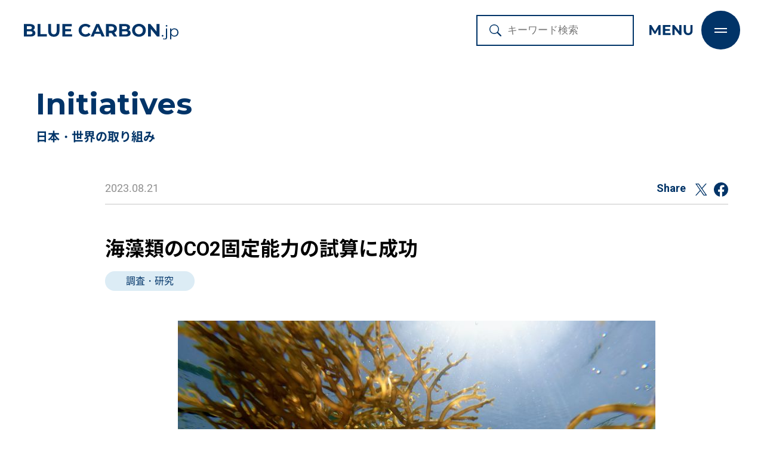

--- FILE ---
content_type: text/html; charset=UTF-8
request_url: https://bluecarbon.jp/initiatives/002340.html
body_size: 6432
content:
<!DOCTYPE html><html lang="ja"><head>  <script>(function(w,d,s,l,i){w[l]=w[l]||[];w[l].push({'gtm.start':
new Date().getTime(),event:'gtm.js'});var f=d.getElementsByTagName(s)[0],
j=d.createElement(s),dl=l!='dataLayer'?'&l='+l:'';j.async=true;j.src=
'https://www.googletagmanager.com/gtm.js?id='+i+dl;f.parentNode.insertBefore(j,f);
})(window,document,'script','dataLayer','GTM-5DPM7HB');</script> <meta charset="UTF-8"><meta http-equiv="X-UA-Compatible" content="IE=edge"><link media="all" href="https://bluecarbon.jp/wp/wp-content/cache/autoptimize/css/autoptimize_cb24b0c113ad0cfb4ebd19abad1b4cda.css" rel="stylesheet"><title>海藻類のCO2固定能力の試算に成功 | ブルーカーボン.jp</title><meta name="description" content="Photo by Stefan Sebök on Unsplash理研ビタミン株式会社は2022年5月25日、子会社である理研食品株式会社の佐藤陽一氏（理化学研究所 仁科加速器科学研究センター生物照射チーム 客員研究員）、長崎大学海洋未来イノベーション機構のGregory N. Nishihara教授、琉球大学 理学部海洋自然科学科の田中厚子助教らの研究チームが、海水中の溶存酸素量の計測"><meta name="viewport" content="width=device-width,initial-scale=1"><meta name="format-detection" content="telephone=no"><link rel="shortcut icon" type="image/x-icon" href="/favicon.ico"><link rel="preconnect" href="https://fonts.googleapis.com"><link rel="preconnect" href="https://fonts.gstatic.com" crossorigin><meta property="og:title" content="海藻類のCO2固定能力の試算に成功 | ブルーカーボン.jp"><meta property="og:type" content="article"><meta property="og:url" content="https://bluecarbon.jp/initiatives/002340.html"><meta property="og:image" content="https://bluecarbon.jp/wp/wp-content/uploads/bcint_20230821.jpg"><meta property="og:description" content="Photo by Stefan Sebök on Unsplash理研ビタミン株式会社は2022年5月25日、子会社である理研食品株式会社の佐藤陽一氏（理化学研究所 仁科加速器科学研究センター生物照射チーム 客員研究員）、長崎大学海洋未来イノベーション機構のGregory N. Nishihara教授、琉球大学 理学部海洋自然科学科の田中厚子助教らの研究チームが、海水中の溶存酸素量の計測"><meta property="og:locale" content="ja_JP"><meta property="og:site_name" content="ブルーカーボン.jp"><meta property="fb:app_id" content="1489388878083364"><meta name='robots' content='max-image-preview:large' /><link rel='stylesheet' id='googlefonts-css' href='//fonts.googleapis.com/css2?family=Montserrat:wght@100..900&#038;family=Noto+Sans+JP:wght@100..900&#038;family=Roboto:wght@100..900&#038;display=swap' type='text/css' media='all' /><link rel='stylesheet' id='base-css' href='https://bluecarbon.jp/shared/css/base.css?ver=250508_2' type='text/css' media='all' /><link rel='stylesheet' id='contents-css' href='https://bluecarbon.jp/shared/css/contents.css?ver=250508_2' type='text/css' media='all' /><link rel="https://api.w.org/" href="https://bluecarbon.jp/wp-json/" /><link rel="alternate" title="JSON" type="application/json" href="https://bluecarbon.jp/wp-json/wp/v2/initiatives/2340" /><link rel="EditURI" type="application/rsd+xml" title="RSD" href="https://bluecarbon.jp/wp/xmlrpc.php?rsd" /><link rel="canonical" href="https://bluecarbon.jp/initiatives/002340.html" /><link rel='shortlink' href='https://bluecarbon.jp/?p=2340' /><link rel="alternate" title="oEmbed (JSON)" type="application/json+oembed" href="https://bluecarbon.jp/wp-json/oembed/1.0/embed?url=https%3A%2F%2Fbluecarbon.jp%2Finitiatives%2F002340.html" /><link rel="alternate" title="oEmbed (XML)" type="text/xml+oembed" href="https://bluecarbon.jp/wp-json/oembed/1.0/embed?url=https%3A%2F%2Fbluecarbon.jp%2Finitiatives%2F002340.html&#038;format=xml" /></head><body class="initiativesPage singlePage"> <noscript><iframe src="https://www.googletagmanager.com/ns.html?id=GTM-5DPM7HB"
height="0" width="0" style="display:none;visibility:hidden"></iframe></noscript><div id="container"><div id="header"><div class="inner"><h1 class="siteTitle"><a href="/"><noscript><img src="/shared/img/hd_sitetitle.svg" alt="ブルーカーボン.jp" class="spMenuOutItem"></noscript><img src='data:image/svg+xml,%3Csvg%20xmlns=%22http://www.w3.org/2000/svg%22%20viewBox=%220%200%20210%20140%22%3E%3C/svg%3E' data-src="/shared/img/hd_sitetitle.svg" alt="ブルーカーボン.jp" class="lazyload spMenuOutItem"><noscript><img src="/shared/img/hd_sitetitle_wh.svg" alt="ブルーカーボン.jp" class="spMenuOnItem"></noscript><img src='data:image/svg+xml,%3Csvg%20xmlns=%22http://www.w3.org/2000/svg%22%20viewBox=%220%200%20210%20140%22%3E%3C/svg%3E' data-src="/shared/img/hd_sitetitle_wh.svg" alt="ブルーカーボン.jp" class="lazyload spMenuOnItem"></a></h1><div class="searchArea"><form class="searchform" action="/" method="get"> <input type="text" class="search-box" name="s" value="" placeholder="キーワード検索"/> <input type="hidden" name="post_type" value="any"> <button type="submit" class="search-btn"></button></form></div> <a href="javascript:void(0);" id="spMenu"><div class="bar"></div><div class="bar"></div><div class="txt"><noscript><img src="/shared/img/hd_menu.svg" alt="menu" class="spMenuOutItem"></noscript><img src='data:image/svg+xml,%3Csvg%20xmlns=%22http://www.w3.org/2000/svg%22%20viewBox=%220%200%20210%20140%22%3E%3C/svg%3E' data-src="/shared/img/hd_menu.svg" alt="menu" class="lazyload spMenuOutItem"><noscript><img src="/shared/img/hd_menu_wh.svg" alt="menu" class="spMenuOnItem"></noscript><img src='data:image/svg+xml,%3Csvg%20xmlns=%22http://www.w3.org/2000/svg%22%20viewBox=%220%200%20210%20140%22%3E%3C/svg%3E' data-src="/shared/img/hd_menu_wh.svg" alt="menu" class="lazyload spMenuOnItem"></div> </a></div></div><div id="content"><div class="blogTitleArea"><div><h1 class="categoryTitleEn">Initiatives</h1><div class="categoryTitle">日本・世界の取り組み</div></div></div><div id="main"><article><section><div class="titleArea"><div class="area01 flex--b"><div class="date">2023.08.21</div><div class="socialArea"> <span class="text">Share</span> <a href="https://twitter.com/share?url=https://bluecarbon.jp/initiatives/002340.html&text=海藻類のCO2固定能力の試算に成功｜ブルーカーボン.jp"
 onClick="window.open(encodeURI(decodeURI(this.href)), 'tweetwindow', 'width=650, height=470, personalbar=0, toolbar=0, scrollbars=1, sizable=1'); return false;" rel="nofollow"> <noscript><img src="/shared/img/i_x-twitter.svg" alt="x" ></noscript><img class="lazyload" src='data:image/svg+xml,%3Csvg%20xmlns=%22http://www.w3.org/2000/svg%22%20viewBox=%220%200%20210%20140%22%3E%3C/svg%3E' data-src="/shared/img/i_x-twitter.svg" alt="x" > </a> <a href="http://www.facebook.com/share.php?u=https://bluecarbon.jp/initiatives/002340.html" onclick="window.open(encodeURI(decodeURI(this.href)), 'FBwindow', 'width=554, height=470, menubar=no, toolbar=no, scrollbars=yes'); return false;" rel="nofollow"> <noscript><img src="/shared/img/i_facebook.svg" alt="facebook"></noscript><img class="lazyload" src='data:image/svg+xml,%3Csvg%20xmlns=%22http://www.w3.org/2000/svg%22%20viewBox=%220%200%20210%20140%22%3E%3C/svg%3E' data-src="/shared/img/i_facebook.svg" alt="facebook"> </a></div></div><h1 class="pageTitle">海藻類のCO2固定能力の試算に成功</h1><div class="category"><a href="https://bluecarbon.jp/initiatives/country/research/" class="label--category">調査・研究</a></div></div><div class="bodyArea mg__b--xl"><div class="wp-block-image"><figure class="aligncenter size-full"><noscript><img src="https://bluecarbon.jp/wp/wp-content/uploads/bcint_20230821.jpg" alt="" class="wp-image-2341"/></noscript><img src='data:image/svg+xml,%3Csvg%20xmlns=%22http://www.w3.org/2000/svg%22%20viewBox=%220%200%20210%20140%22%3E%3C/svg%3E' data-src="https://bluecarbon.jp/wp/wp-content/uploads/bcint_20230821.jpg" alt="" class="lazyload wp-image-2341"/><figcaption>Photo by <a href="https://unsplash.com/@algenprojekt?utm_source=unsplash&amp;utm_medium=referral&amp;utm_content=creditCopyText">Stefan Sebök</a> on <a href="https://unsplash.com/photos/yNlKG8EBqrM?utm_source=unsplash&amp;utm_medium=referral&amp;utm_content=creditCopyText">Unsplash</a></figcaption></figure></div><p>理研ビタミン株式会社は2022年5月25日、子会社である理研食品株式会社の佐藤陽一氏（理化学研究所 仁科加速器科学研究センター生物照射チーム 客員研究員）、長崎大学海洋未来イノベーション機構のGregory N. Nishihara教授、琉球大学 理学部海洋自然科学科の田中厚子助教らの研究チームが、海水中の溶存酸素量の計測データを用いた解析手法を活用し、海藻類による炭素固定能力の試算に成功したと発表しました。</p><p><strong>研究の背景</strong><br>海藻養殖場は、ブルーカーボン生態系として重要な役割を果たすと期待され、世界的に海藻養殖場の拡大を支持する声が高まっていますが、適正な手法で計測された調査事例はこれまでほとんどありませんでした。</p><p>今回の研究では、天然藻場と磯焼け海域（長崎県）、海藻養殖場（宮城県松島湾と岩手県広田湾 のワカメ養殖場、沖縄県本部町のオキナワモズク養殖場）の自然環境下における溶存酸素量の連続記録から、炭素の純生態系生産量を計算し、炭素固定能力をこれまでの報告よりも高い精度で推定することに成功しました。</p><p><strong>研究成果</strong><br>長崎県の天然藻場はシーズンの半分以上の期間で炭素固定の場として機能しており、宮城県のワカメ養殖場も同程度でした。一方、沖縄県のオキナワモズク養殖場や岩手県のワカメ養殖場は炭素固定の場として機能する日数が比較的少なく、これには地域差や生産過程が関係していると考えられます。</p><p><strong>今後の期待</strong><br>本研究では、世界的に注目されている海藻類の炭素固定による「ブルーカーボン効果」の定量化を実現し、海藻養殖や藻場保全が持つ温室効果ガス削減効果の評価に寄与する知見が得られました。こうした成果を、海藻養殖のカーボンオフセット効果の定量化による海藻産業の付加価値向上と、将来的なカーボンクレジット時代に向けた新産業の創出に活用することが期待されています。</p><hr class="wp-block-separator"/><p>＜参考情報＞<br>海藻類のCO2固定能力の試算に成功～ブルーカーボンに関する共同研究成果を発表<br><a href="https://www.rikenvitamin.jp/news/news_file/file/220525.pdf" target="_blank" rel="noreferrer noopener">https://www.rikenvitamin.jp/news/news_file/file/220525.pdf</a></p></div><div class="align__c mg__b--lg"><div class="dsp--ib"><a href="/initiatives/" class="btn">一覧へ</a></div></div></section></article></div><section class="mg__b--80"><h2 class="font--lg h--uline">ブルーカーボンに関する取り組み事例</h2><div class="listArea"><ul class="list--card flex--sm2 flex--md3"><li class="item"><div class="thumbArea"> <a href="https://bluecarbon.jp/initiatives/003437.html" class="thumb"><noscript><img src="https://bluecarbon.jp/wp/wp-content/uploads/bcint_20251219-450x300.jpg" alt="JLL、Brightwater、ベリーズ政府が提携、2026年の画期的なブルーカーボンの取り組みを初公表"></noscript><img class="lazyload" src='data:image/svg+xml,%3Csvg%20xmlns=%22http://www.w3.org/2000/svg%22%20viewBox=%220%200%20210%20140%22%3E%3C/svg%3E' data-src="https://bluecarbon.jp/wp/wp-content/uploads/bcint_20251219-450x300.jpg" alt="JLL、Brightwater、ベリーズ政府が提携、2026年の画期的なブルーカーボンの取り組みを初公表"></a></div><div class="textArea"><div class="categoryArea"> <span class="date">2025.12.19</span> <span class="category"><a href="https://bluecarbon.jp/initiatives/country/world/" class="label--category-s">世界の取り組み</a></span></div><h2 class="title"><a href="https://bluecarbon.jp/initiatives/003437.html">JLL、Brightwater、ベリーズ政府が提携、2026年の画期的なブルーカーボンの取り組みを初公表</a></h2></div></li><li class="item"><div class="thumbArea"> <a href="https://bluecarbon.jp/initiatives/003433.html" class="thumb"><noscript><img src="https://bluecarbon.jp/wp/wp-content/uploads/bcint_20251217-450x300.jpg" alt="日本海沿岸で始まる養殖藻場プロジェクト"></noscript><img class="lazyload" src='data:image/svg+xml,%3Csvg%20xmlns=%22http://www.w3.org/2000/svg%22%20viewBox=%220%200%20210%20140%22%3E%3C/svg%3E' data-src="https://bluecarbon.jp/wp/wp-content/uploads/bcint_20251217-450x300.jpg" alt="日本海沿岸で始まる養殖藻場プロジェクト"></a></div><div class="textArea"><div class="categoryArea"> <span class="date">2025.12.17</span> <span class="category"><a href="https://bluecarbon.jp/initiatives/country/japan/" class="label--category-s">日本の取り組み</a></span></div><h2 class="title"><a href="https://bluecarbon.jp/initiatives/003433.html">日本海沿岸で始まる養殖藻場プロジェクト</a></h2></div></li><li class="item"><div class="thumbArea"> <a href="https://bluecarbon.jp/initiatives/003430.html" class="thumb"><noscript><img src="https://bluecarbon.jp/wp/wp-content/uploads/bcint_20251215-450x300.jpg" alt="広島県福山市、アイゴの活用で藻場再生を目指す"></noscript><img class="lazyload" src='data:image/svg+xml,%3Csvg%20xmlns=%22http://www.w3.org/2000/svg%22%20viewBox=%220%200%20210%20140%22%3E%3C/svg%3E' data-src="https://bluecarbon.jp/wp/wp-content/uploads/bcint_20251215-450x300.jpg" alt="広島県福山市、アイゴの活用で藻場再生を目指す"></a></div><div class="textArea"><div class="categoryArea"> <span class="date">2025.12.15</span> <span class="category"><a href="https://bluecarbon.jp/initiatives/country/japan/" class="label--category-s">日本の取り組み</a></span></div><h2 class="title"><a href="https://bluecarbon.jp/initiatives/003430.html">広島県福山市、アイゴの活用で藻場再生を目指す</a></h2></div></li></ul></div></section><section class="relNewsArea mg__b--120"><h2 class="font--lg mg__b--xs">ニュース＆トピックス</h2><div class="listArea"><ul class="list--title"><li class="item"><div class="flex"> <span class="category"><a href="https://bluecarbon.jp/news/category/event/" class="label--category">イベント</a></span> <span class="date">2025.12.03</span></div><div class="title"><a href="https://bluecarbon.jp/news/003391.html">（終了しました）第13回ブルーカーボン・ネットワークセミナー開催のお知らせ：希望をつなぐブルーカーボン：その成功のカギとプロセスを探る！</a></div></li><li class="item"><div class="flex"> <span class="category"><a href="https://bluecarbon.jp/news/category/news/" class="label--category">お知らせ</a></span> <span class="date">2025.05.10</span></div><div class="title"><a href="https://bluecarbon.jp/news/003145.html">熱海・未来創造部が2025大阪・関西万博「BLUE OCAEN DOME（ZERI JAPAN）」のパビリオン催事に参加～地域発、地球規模の挑戦を発信～</a></div></li><li class="item"><div class="flex"> <span class="category"><a href="https://bluecarbon.jp/news/category/news/" class="label--category">お知らせ</a></span> <span class="date">2025.04.28</span></div><div class="title"><a href="https://bluecarbon.jp/news/003136.html">ブルーカーボン、9割が「意味を知らない」と回答　持続可能な社会に向けた意識調査を実施</a></div></li></ul></div></section></div><nav id="navigationDrawer"><div class="searchArea"><form class="searchform" action="/" method="get"> <input type="text" class="search-box" name="s" value="" placeholder="キーワード検索"/> <input type="hidden" name="post_type" value="any"> <button type="submit" class="search-btn"></button></form></div><ul class="nav1"></ul><ul class="nav2"></ul><div class="contact"> <a href="/contact.html">お問い合わせ</a></div></nav><div id="footer"><div class="inner"><div class="titleArea flex--vc"><h1 class="siteTitle"><a href="/"><noscript><img src="/shared/img/ft_sitetitle.svg" alt="ブルーカーボン.jp"></noscript><img class="lazyload" src='data:image/svg+xml,%3Csvg%20xmlns=%22http://www.w3.org/2000/svg%22%20viewBox=%220%200%20210%20140%22%3E%3C/svg%3E' data-src="/shared/img/ft_sitetitle.svg" alt="ブルーカーボン.jp"></a></h1> <a href="/" class="home">ホーム</a></div><div class="navArea flex--b-md"><nav id="globalNav"><ul><li class="home"><a href="/">ホーム</a></li><li id="menu-item-34" class="menu-item menu-item-type-post_type_archive menu-item-object-news menu-item-34"><a href="https://bluecarbon.jp/news/">ニュース＆トピックス</a></li><li id="menu-item-36" class="menu-item menu-item-type-post_type menu-item-object-information menu-item-36"><a href="https://bluecarbon.jp/bluecarbon.html">ブルーカーボンとは</a></li><li id="menu-item-303" class="menu-item menu-item-type-post_type_archive menu-item-object-initiatives menu-item-has-children menu-item-303"><a href="https://bluecarbon.jp/initiatives/">日本・世界の取り組み</a><ul class="sub-menu"><li id="menu-item-3004" class="menu-item menu-item-type-custom menu-item-object-custom menu-item-3004"><a href="/initiatives/country/japan/">日本の取り組み</a></li><li id="menu-item-3005" class="menu-item menu-item-type-custom menu-item-object-custom menu-item-3005"><a href="/initiatives/country/world/">世界の取り組み</a></li><li id="menu-item-3006" class="menu-item menu-item-type-custom menu-item-object-custom menu-item-3006"><a href="/initiatives/country/research/">調査・研究</a></li><li id="menu-item-3007" class="menu-item menu-item-type-custom menu-item-object-custom menu-item-3007"><a href="/initiatives/country/interview/">インタビュー</a></li></ul></li><li id="menu-item-3133" class="menu-item menu-item-type-post_type menu-item-object-information menu-item-3133"><a href="https://bluecarbon.jp/map.html">取り組みマップ</a></li><li id="menu-item-136" class="menu-item menu-item-type-post_type menu-item-object-information menu-item-136"><a href="https://bluecarbon.jp/network.html">ブルーカーボン・ネットワーク</a></li><li id="menu-item-1113" class="menu-item menu-item-type-post_type_archive menu-item-object-supporters menu-item-1113"><a href="https://bluecarbon.jp/supporters/">サポーター会員一覧</a></li><li id="menu-item-682" class="menu-item menu-item-type-post_type_archive menu-item-object-message menu-item-682"><a href="https://bluecarbon.jp/message/">応援メッセージ</a></li><li id="menu-item-127" class="menu-item menu-item-type-post_type menu-item-object-information menu-item-127"><a href="https://bluecarbon.jp/aboutus.html">私たちについて</a></li></ul></nav><div class="contact"> <a href="/contact.html">お問い合わせ</a></div></div><div class="navArea2 flex--b-md"><div id="footerNav"><ul><li id="menu-item-43" class="menu-item menu-item-type-post_type menu-item-object-information menu-item-43"><a href="https://bluecarbon.jp/siteinfo.html">このサイトについて</a></li><li id="menu-item-42" class="menu-item menu-item-type-post_type menu-item-object-information menu-item-42"><a href="https://bluecarbon.jp/privacy.html">プライバシーポリシー</a></li><li id="menu-item-229" class="menu-item menu-item-type-custom menu-item-object-custom menu-item-229"><a href="/network.html#member">会員のお申し込み</a></li><li id="menu-item-186" class="menu-item menu-item-type-post_type menu-item-object-information menu-item-186"><a href="https://bluecarbon.jp/terms.html">サービス利用規約</a></li></ul></div><div class="copyright">&copy; 未来創造部</div></div></div></div> <script type="speculationrules">{"prefetch":[{"source":"document","where":{"and":[{"href_matches":"\/*"},{"not":{"href_matches":["\/wp\/wp-*.php","\/wp\/wp-admin\/*","\/wp\/wp-content\/uploads\/*","\/wp\/wp-content\/*","\/wp\/wp-content\/plugins\/*","\/wp\/wp-content\/themes\/bluecarbon\/*","\/*\\?(.+)"]}},{"not":{"selector_matches":"a[rel~=\"nofollow\"]"}},{"not":{"selector_matches":".no-prefetch, .no-prefetch a"}}]},"eagerness":"conservative"}]}</script> <noscript><style>.lazyload{display:none;}</style></noscript><script data-noptimize="1">window.lazySizesConfig=window.lazySizesConfig||{};window.lazySizesConfig.loadMode=1;</script><script async data-noptimize="1" src='https://bluecarbon.jp/wp/wp-content/plugins/autoptimize/classes/external/js/lazysizes.min.js?ao_version=3.1.14'></script><script type="text/javascript" src="https://bluecarbon.jp/wp/wp-includes/js/dist/hooks.min.js?ver=4d63a3d491d11ffd8ac6" id="wp-hooks-js"></script> <script type="text/javascript" src="https://bluecarbon.jp/wp/wp-includes/js/dist/i18n.min.js?ver=5e580eb46a90c2b997e6" id="wp-i18n-js"></script> <script type="text/javascript" id="wp-i18n-js-after">wp.i18n.setLocaleData( { 'text direction\u0004ltr': [ 'ltr' ] } );</script> <script type="text/javascript" id="contact-form-7-js-translations">( function( domain, translations ) {
	var localeData = translations.locale_data[ domain ] || translations.locale_data.messages;
	localeData[""].domain = domain;
	wp.i18n.setLocaleData( localeData, domain );
} )( "contact-form-7", {"translation-revision-date":"2025-11-30 08:12:23+0000","generator":"GlotPress\/4.0.3","domain":"messages","locale_data":{"messages":{"":{"domain":"messages","plural-forms":"nplurals=1; plural=0;","lang":"ja_JP"},"This contact form is placed in the wrong place.":["\u3053\u306e\u30b3\u30f3\u30bf\u30af\u30c8\u30d5\u30a9\u30fc\u30e0\u306f\u9593\u9055\u3063\u305f\u4f4d\u7f6e\u306b\u7f6e\u304b\u308c\u3066\u3044\u307e\u3059\u3002"],"Error:":["\u30a8\u30e9\u30fc:"]}},"comment":{"reference":"includes\/js\/index.js"}} );</script> <script type="text/javascript" id="contact-form-7-js-before">var wpcf7 = {
    "api": {
        "root": "https:\/\/bluecarbon.jp\/wp-json\/",
        "namespace": "contact-form-7\/v1"
    }
};</script> <script type="text/javascript" src="https://bluecarbon.jp/wp/wp-includes/js/jquery/jquery.min.js?ver=3.7.1" id="jquery-core-js"></script> <script type="text/javascript" src="https://bluecarbon.jp/shared/js/navigation-drawer.js?ver=250508_2" id="navigation-drawer-js"></script> <script type="text/javascript" src="https://bluecarbon.jp/shared/js/config.js?ver=250508_2" id="config-js"></script> </div> <script defer src="https://bluecarbon.jp/wp/wp-content/cache/autoptimize/js/autoptimize_aafe29b92321632999324a920de060c8.js"></script></body></html>

--- FILE ---
content_type: text/css
request_url: https://bluecarbon.jp/shared/css/base.css?ver=250508_2
body_size: 14870
content:
/*! normalize.css v3.0.3 | MIT License | github.com/necolas/normalize.css */html{font-family:sans-serif;-ms-text-size-adjust:100%;-webkit-text-size-adjust:100%}body{margin:0}body *{box-sizing:border-box}article,aside,details,figcaption,figure,footer,header,hgroup,main,menu,nav,section,summary{display:block}audio,canvas,progress,video{display:inline-block;vertical-align:baseline}audio:not([controls]){display:none;height:0}[hidden],template{display:none}a{background-color:transparent}a:active,a:hover{outline:0}abbr[title]{border-bottom:1px dotted}b,strong{font-weight:bold}dfn{font-style:italic}h1,.h1{font-size:2em;margin:0.67em 0}mark{background:#ff0;color:#000}small{font-size:80%}sub,sup{font-size:75%;line-height:0;position:relative;vertical-align:baseline}sup{top:-0.5em}sub{bottom:-0.25em}img{border:0}svg:not(:root){overflow:hidden}figure{margin:0 0 2rem 0}hr{box-sizing:content-box;height:0}pre{white-space:pre-wrap;overflow:auto}button,input,optgroup,select,textarea{color:inherit;margin:0}button{overflow:visible}button,select{text-transform:none}button,html input[type="button"],input[type="reset"],input[type="submit"]{-webkit-appearance:button;cursor:pointer}button[disabled],html input[disabled]{cursor:default}button::-moz-focus-inner,input::-moz-focus-inner{border:0;padding:0}input{line-height:normal}input[type="checkbox"],input[type="radio"]{box-sizing:border-box;padding:0}input[type="number"]::-webkit-inner-spin-button,input[type="number"]::-webkit-outer-spin-button{height:auto}input[type="search"]{-webkit-appearance:textfield;box-sizing:content-box}input[type="search"]::-webkit-search-cancel-button,input[type="search"]::-webkit-search-decoration{-webkit-appearance:none}fieldset{border:1px solid #c0c0c0;margin:0 2px;padding:0.35em 0.625em 0.75em}legend{border:0;padding:0}textarea{overflow:auto}optgroup{font-weight:bold}table{border-collapse:collapse;border-spacing:0}td,th{padding:0}html{font-size:57.5%}@media print, screen and (min-width: 740px){html{font-size:62.5%}}body{font-family:"Roboto","Noto Sans JP",sans-serif;font-weight:400;font-size:1.6rem;color:#000;background-color:#FFF;word-wrap:break-word;overflow-wrap:break-word;box-sizing:border-box;line-height:2em}@media all and (-ms-high-contrast: none){body{font-family:"Roboto","Noto Sans JP",sans-serif}}a{text-decoration:none}a:link{color:#2155fb}a:visited{color:#2155fb}a:hover,a:visited:hover{color:#66BFD9;text-decoration:underline}a:active{color:#66BFD9}a:hover img{opacity:0.7;filter:alpha(opacity=70)}a:hover img.no--opt,a:hover img.imgover{opacity:1;filter:alpha(opacity=100)}h1,.h1,h2,.h2,h3,.h3{margin:0 0 4rem;position:relative;line-height:1.7em}h4,.h4,h5,.h5,h6,.h6{margin:0 0 3rem;position:relative;line-height:1.7em}h1,.h1{font-size:3.4rem}h2,.h2{font-size:2.8rem}h3,.h3{font-size:2.2rem}h4,.h4{font-size:1.8rem}h5,.h5{font-size:1.6rem}h6,.h6{font-size:1.6rem}p,blockquote,table,ul,ol{margin:0 0 3.5rem}strong,b{font-weight:bold}blockquote{background-color:#fff;border-radius:5px;padding:30px 20px;position:relative;line-height:2em}blockquote p{margin:0 0 4rem}blockquote p:last-child{margin:0}blockquote:before{position:absolute;left:0;top:23px;content:"“";font-size:4rem}blockquote:after{position:absolute;right:0;bottom:2px;content:"”";font-size:4rem}ul,ol{margin:0 0 4rem 4rem;padding:0}@media print, screen and (min-width: 740px){ul,ol{margin:0 0 4rem 4rem;padding:0}}li{margin-bottom:0.6em;line-height:2em}li>ul,li>ol{margin-top:0.6em;margin-left:2em}dl{margin:0 0 2.2em;padding:0}dt{font-weight:bold}dd{margin:0 0 2.2em 2em;padding:0}img{max-width:100%;vertical-align:middle;image-rendering:-webkit-optimize-contrast}.mt-image-left,.mt-image-right{max-width:50%}@media print, screen and (min-width: 740px){.mt-image-left,.mt-image-right{max-width:100%}}pre{font-family:"Roboto","Noto Sans JP",sans-serif;font-size:1.6rem}input[type="text"],input[type="tel"],input[type="textarea"],input[type="email"],textarea,select{border:1px #BBB solid;outline:none;padding:10px 10px;font-size:100%;height:auto;border-radius:4px}input[type="text"]:focus,input[type="tel"]:focus,input[type="textarea"]:focus,input[type="email"]:focus,textarea:focus,select:focus{border:1px #333 solid}input[type='submit'],input[type='button']{border:none}input[type="radio"],input[type="checkbox"]{margin-right:0.3em}hr,.wp-block-separator{border:none;border-top:1px #ccc solid;margin-top:2em;margin-bottom:2em}a:hover img,*:focus{transition:all 300ms 0s ease}@keyframes fadein{100%{opacity:1}}@keyframes width-extend{100%{width:30%}}@keyframes spmenu{0%{opacity:0}100%{opacity:1}}@keyframes spmenu-close{0%{left:10px;opacity:0}100%{left:15px;opacity:1}}.clearfix:before,.clearfix:after,.cf:before,.cf:after{content:"";display:table}.clearfix:after,.cf:after{clear:both}.flc{clear:both;position:relative;width:0px}.flc span{display:block;position:absolute;left:-10000px}.reset{margin:0;padding:0;list-style:none;font-weight:normal;font-size:100%;border:none;background:none;font-family:"Roboto","Noto Sans JP",sans-serif}a.btn,input.btn,.btn>a,.wp-block-button__link,input[type='submit'].wpcf7-submit{text-decoration:none !important;text-align:left;display:flex;align-items:center;line-height:0;border:2px #013468 solid;font-size:1.6rem;border-radius:100vh;color:#013468 !important;background-color:#fff;padding-left:30px;min-width:200px;height:56px;background:url(/shared/img/i_arrow_lg.svg) #fff no-repeat right 6px center;padding-right:60px}@media print, screen and (min-width: 540px){a.btn,input.btn,.btn>a,.wp-block-button__link,input[type='submit'].wpcf7-submit{font-size:1.8rem}}a.btn:hover,input.btn:hover,.btn>a:hover,.wp-block-button__link:hover,input[type='submit'].wpcf7-submit:hover{opacity:0.7}a.btn--out,input.btn--out,.btn--out>a{text-decoration:none !important;text-align:left;display:flex;align-items:center;line-height:0;border:2px #013468 solid;font-size:1.6rem;border-radius:100vh;color:#013468 !important;background-color:#fff;padding-left:30px;width:200px;height:56px;background:url(/shared/img/i_arrow_lg.svg) #fff no-repeat right 6px center;padding-right:60px}@media print, screen and (min-width: 540px){a.btn--out,input.btn--out,.btn--out>a{font-size:1.8rem}}a.btn--out:hover,input.btn--out:hover,.btn--out>a:hover{opacity:0.7}.btn--contact{text-decoration:none !important;text-align:left;display:flex;align-items:center;line-height:0;border:2px #013468 solid;font-size:1.6rem;border-radius:100vh;color:#013468 !important;background-color:#fff;color:#000 !important;justify-content:center;font-size:1.8rem;width:280px;height:70px}@media print, screen and (min-width: 540px){.btn--contact{font-size:1.8rem}}.btn--contact:hover{opacity:0.7}.btn--contact:before{display:inline-block;vertical-align:middle;padding-right:10px;padding-bottom:5px}@media print, screen and (min-width: 740px){.btn--contact{font-size:2.0rem;width:350px;height:70px}}.btn--contact:before{content:url(/shared/img/i_mail.svg)}.btn--contact-s{text-decoration:none !important;text-align:left;display:flex;align-items:center;line-height:0;border:2px #013468 solid;font-size:1.6rem;border-radius:100vh;color:#013468 !important;background-color:#fff;color:#000 !important;justify-content:center;font-size:1.6rem;width:183px;height:50px}@media print, screen and (min-width: 540px){.btn--contact-s{font-size:1.8rem}}.btn--contact-s:hover{opacity:0.7}.btn--contact-s:before{display:inline-block;vertical-align:middle;padding-right:10px;padding-bottom:5px}@media print, screen and (min-width: 740px){.btn--contact-s{font-size:1.8rem;width:203px;height:60px}}.btn--contact-s:before{content:url(/shared/img/i_mail_s.svg)}.align__l{text-align:left !important}.align__r{text-align:right !important}.align__c{text-align:center !important}@media print, screen and (min-width: 540px){.align__l--sm{text-align:left !important}.align__r--sm{text-align:right !important}.align__c--sm{text-align:center !important}}@media print, screen and (min-width: 740px){.align__l--md{text-align:left !important}.align__r--md{text-align:right !important}.align__c--md{text-align:center !important}}@media print, screen and (min-width: 980px){.align__l--lg{text-align:left !important}.align__r--lg{text-align:right !important}.align__c--lg{text-align:center !important}}@media print, screen and (min-width: 1280px){.align__l--xl{text-align:left !important}.align__r--xl{text-align:right !important}.align__c--xl{text-align:center !important}}.valign__t{vertical-align:top !important}.valign__m{vertical-align:middle !important}.valign__b{vertical-align:bottom !important}.mg--0{margin:0 !important}.mg--xs{margin:0.5em 0.7em !important}.mg--sm{margin:1em 1.2em !important}.mg--md{margin:2.5em 2.7em !important}.mg--lg{margin:4em 4.2em !important}.mg--xl{margin:6em 6.2em !important}.mg__t--xs{margin-top:0.5em !important}.mg__t--sm{margin-top:1em !important}.mg__t--md{margin-top:2.5em !important}.mg__t--lg{margin-top:4em !important}.mg__t--xl{margin-top:6em !important}.mg__b--xs{margin-bottom:0.5rem !important}.mg__b--sm{margin-bottom:2.2rem !important}.mg__b--md{margin-bottom:6rem !important}.mg__b--lg{margin-bottom:10rem !important}.mg__b--xl{margin-bottom:14rem !important}.mg__l--0{margin-left:0rem !important}.mg__r--0{margin-right:0rem !important}.mg__l--5{margin-left:.5rem !important}.mg__r--5{margin-right:.5rem !important}.mg__l--10{margin-left:1rem !important}.mg__r--10{margin-right:1rem !important}.mg__l--15{margin-left:1.5rem !important}.mg__r--15{margin-right:1.5rem !important}.mg__l--20{margin-left:2rem !important}.mg__r--20{margin-right:2rem !important}.mg__l--25{margin-left:2rem !important}@media print, screen and (min-width: 740px){.mg__l--25{margin-left:2.5rem !important}}.mg__r--25{margin-right:2rem !important}@media print, screen and (min-width: 740px){.mg__r--25{margin-right:2.5rem !important}}.mg__l--30{margin-left:2rem !important}@media print, screen and (min-width: 740px){.mg__l--30{margin-left:3rem !important}}.mg__r--30{margin-right:2rem !important}@media print, screen and (min-width: 740px){.mg__r--30{margin-right:3rem !important}}.mg__l--35{margin-left:2rem !important}@media print, screen and (min-width: 740px){.mg__l--35{margin-left:3.5rem !important}}.mg__r--35{margin-right:2rem !important}@media print, screen and (min-width: 740px){.mg__r--35{margin-right:3.5rem !important}}.mg__l--40{margin-left:2rem !important}@media print, screen and (min-width: 740px){.mg__l--40{margin-left:4rem !important}}.mg__r--40{margin-right:2rem !important}@media print, screen and (min-width: 740px){.mg__r--40{margin-right:4rem !important}}.mg__l--45{margin-left:2rem !important}@media print, screen and (min-width: 740px){.mg__l--45{margin-left:4.5rem !important}}.mg__r--45{margin-right:2rem !important}@media print, screen and (min-width: 740px){.mg__r--45{margin-right:4.5rem !important}}.mg__l--50{margin-left:2rem !important}@media print, screen and (min-width: 740px){.mg__l--50{margin-left:5rem !important}}.mg__r--50{margin-right:2rem !important}@media print, screen and (min-width: 740px){.mg__r--50{margin-right:5rem !important}}.mg__l--55{margin-left:2rem !important}@media print, screen and (min-width: 740px){.mg__l--55{margin-left:5.5rem !important}}.mg__r--55{margin-right:2rem !important}@media print, screen and (min-width: 740px){.mg__r--55{margin-right:5.5rem !important}}.mg__l--60{margin-left:2rem !important}@media print, screen and (min-width: 740px){.mg__l--60{margin-left:6rem !important}}.mg__r--60{margin-right:2rem !important}@media print, screen and (min-width: 740px){.mg__r--60{margin-right:6rem !important}}.mg__l--65{margin-left:2rem !important}@media print, screen and (min-width: 740px){.mg__l--65{margin-left:6.5rem !important}}.mg__r--65{margin-right:2rem !important}@media print, screen and (min-width: 740px){.mg__r--65{margin-right:6.5rem !important}}.mg__l--70{margin-left:2rem !important}@media print, screen and (min-width: 740px){.mg__l--70{margin-left:7rem !important}}.mg__r--70{margin-right:2rem !important}@media print, screen and (min-width: 740px){.mg__r--70{margin-right:7rem !important}}.mg__l--75{margin-left:2rem !important}@media print, screen and (min-width: 740px){.mg__l--75{margin-left:7.5rem !important}}.mg__r--75{margin-right:2rem !important}@media print, screen and (min-width: 740px){.mg__r--75{margin-right:7.5rem !important}}.mg__l--80{margin-left:2rem !important}@media print, screen and (min-width: 740px){.mg__l--80{margin-left:8rem !important}}.mg__r--80{margin-right:2rem !important}@media print, screen and (min-width: 740px){.mg__r--80{margin-right:8rem !important}}.mg__l--85{margin-left:2rem !important}@media print, screen and (min-width: 740px){.mg__l--85{margin-left:8.5rem !important}}.mg__r--85{margin-right:2rem !important}@media print, screen and (min-width: 740px){.mg__r--85{margin-right:8.5rem !important}}.mg__l--90{margin-left:2rem !important}@media print, screen and (min-width: 740px){.mg__l--90{margin-left:9rem !important}}.mg__r--90{margin-right:2rem !important}@media print, screen and (min-width: 740px){.mg__r--90{margin-right:9rem !important}}.mg__l--95{margin-left:2rem !important}@media print, screen and (min-width: 740px){.mg__l--95{margin-left:9.5rem !important}}.mg__r--95{margin-right:2rem !important}@media print, screen and (min-width: 740px){.mg__r--95{margin-right:9.5rem !important}}.mg__l--100{margin-left:2rem !important}@media print, screen and (min-width: 740px){.mg__l--100{margin-left:10rem !important}}.mg__r--100{margin-right:2rem !important}@media print, screen and (min-width: 740px){.mg__r--100{margin-right:10rem !important}}.mg__t--0{margin-top:0rem !important}.mg__b--0{margin-bottom:0rem !important}.mg__t--5{margin-top:.5rem !important}.mg__b--5{margin-bottom:.5rem !important}.mg__t--10{margin-top:1rem !important}.mg__b--10{margin-bottom:1rem !important}.mg__t--15{margin-top:1.5rem !important}.mg__b--15{margin-bottom:1.5rem !important}.mg__t--20{margin-top:2rem !important}.mg__b--20{margin-bottom:2rem !important}.mg__t--25{margin-top:2.5rem !important}.mg__b--25{margin-bottom:2.5rem !important}.mg__t--30{margin-top:3rem !important}.mg__b--30{margin-bottom:3rem !important}.mg__t--35{margin-top:3.5rem !important}.mg__b--35{margin-bottom:3.5rem !important}.mg__t--40{margin-top:4rem !important}.mg__b--40{margin-bottom:4rem !important}.mg__t--45{margin-top:4.5rem !important}.mg__b--45{margin-bottom:4.5rem !important}.mg__t--50{margin-top:5rem !important}.mg__b--50{margin-bottom:5rem !important}.mg__t--55{margin-top:5.5rem !important}.mg__b--55{margin-bottom:5.5rem !important}.mg__t--60{margin-top:6rem !important}.mg__b--60{margin-bottom:6rem !important}.mg__t--65{margin-top:6.5rem !important}.mg__b--65{margin-bottom:6.5rem !important}.mg__t--70{margin-top:7rem !important}.mg__b--70{margin-bottom:7rem !important}.mg__t--75{margin-top:7.5rem !important}.mg__b--75{margin-bottom:7.5rem !important}.mg__t--80{margin-top:8rem !important}.mg__b--80{margin-bottom:8rem !important}.mg__t--85{margin-top:8.5rem !important}.mg__b--85{margin-bottom:8.5rem !important}.mg__t--90{margin-top:9rem !important}.mg__b--90{margin-bottom:9rem !important}.mg__t--95{margin-top:9.5rem !important}.mg__b--95{margin-bottom:9.5rem !important}.mg__t--100{margin-top:10rem !important}.mg__b--100{margin-bottom:10rem !important}.mg__t--105{margin-top:10.5rem !important}.mg__b--105{margin-bottom:10.5rem !important}.mg__t--110{margin-top:11rem !important}.mg__b--110{margin-bottom:11rem !important}.mg__t--115{margin-top:11.5rem !important}.mg__b--115{margin-bottom:11.5rem !important}.mg__t--120{margin-top:12rem !important}.mg__b--120{margin-bottom:12rem !important}.mg__t--125{margin-top:12.5rem !important}.mg__b--125{margin-bottom:12.5rem !important}.mg__t--130{margin-top:13rem !important}.mg__b--130{margin-bottom:13rem !important}.mg__t--135{margin-top:13.5rem !important}.mg__b--135{margin-bottom:13.5rem !important}.mg__t--140{margin-top:14rem !important}.mg__b--140{margin-bottom:14rem !important}.mg__t--145{margin-top:14.5rem !important}.mg__b--145{margin-bottom:14.5rem !important}.mg__t--150{margin-top:15rem !important}.mg__b--150{margin-bottom:15rem !important}.mg__t--155{margin-top:15.5rem !important}.mg__b--155{margin-bottom:15.5rem !important}.mg__t--160{margin-top:16rem !important}.mg__b--160{margin-bottom:16rem !important}.mg__t--165{margin-top:16.5rem !important}.mg__b--165{margin-bottom:16.5rem !important}.mg__t--170{margin-top:17rem !important}.mg__b--170{margin-bottom:17rem !important}.mg__t--175{margin-top:17.5rem !important}.mg__b--175{margin-bottom:17.5rem !important}.mg__t--180{margin-top:18rem !important}.mg__b--180{margin-bottom:18rem !important}.mg__t--185{margin-top:18.5rem !important}.mg__b--185{margin-bottom:18.5rem !important}.mg__t--190{margin-top:19rem !important}.mg__b--190{margin-bottom:19rem !important}.mg__t--195{margin-top:19.5rem !important}.mg__b--195{margin-bottom:19.5rem !important}.mg__t--200{margin-top:20rem !important}.mg__b--200{margin-bottom:20rem !important}@media print, screen and (min-width: 540px){.mg__l--0-sm{margin-left:0rem !important}.mg__r--0-sm{margin-right:0rem !important}.mg__l--5-sm{margin-left:.5rem !important}.mg__r--5-sm{margin-right:.5rem !important}.mg__l--10-sm{margin-left:1rem !important}.mg__r--10-sm{margin-right:1rem !important}.mg__l--15-sm{margin-left:1.5rem !important}.mg__r--15-sm{margin-right:1.5rem !important}.mg__l--20-sm{margin-left:2rem !important}.mg__r--20-sm{margin-right:2rem !important}.mg__l--25-sm{margin-left:2.5rem !important}.mg__r--25-sm{margin-right:2.5rem !important}.mg__l--30-sm{margin-left:3rem !important}.mg__r--30-sm{margin-right:3rem !important}.mg__l--35-sm{margin-left:3.5rem !important}.mg__r--35-sm{margin-right:3.5rem !important}.mg__l--40-sm{margin-left:4rem !important}.mg__r--40-sm{margin-right:4rem !important}.mg__l--45-sm{margin-left:4.5rem !important}.mg__r--45-sm{margin-right:4.5rem !important}.mg__l--50-sm{margin-left:5rem !important}.mg__r--50-sm{margin-right:5rem !important}.mg__l--55-sm{margin-left:5.5rem !important}.mg__r--55-sm{margin-right:5.5rem !important}.mg__l--60-sm{margin-left:6rem !important}.mg__r--60-sm{margin-right:6rem !important}.mg__l--65-sm{margin-left:6.5rem !important}.mg__r--65-sm{margin-right:6.5rem !important}.mg__l--70-sm{margin-left:7rem !important}.mg__r--70-sm{margin-right:7rem !important}.mg__l--75-sm{margin-left:7.5rem !important}.mg__r--75-sm{margin-right:7.5rem !important}.mg__l--80-sm{margin-left:8rem !important}.mg__r--80-sm{margin-right:8rem !important}.mg__l--85-sm{margin-left:8.5rem !important}.mg__r--85-sm{margin-right:8.5rem !important}.mg__l--90-sm{margin-left:9rem !important}.mg__r--90-sm{margin-right:9rem !important}.mg__l--95-sm{margin-left:9.5rem !important}.mg__r--95-sm{margin-right:9.5rem !important}.mg__l--100-sm{margin-left:10rem !important}.mg__r--100-sm{margin-right:10rem !important}.mg__t--0-sm{margin-top:0rem !important}.mg__b--0-sm{margin-bottom:0rem !important}.mg__t--5-sm{margin-top:.5rem !important}.mg__b--5-sm{margin-bottom:.5rem !important}.mg__t--10-sm{margin-top:1rem !important}.mg__b--10-sm{margin-bottom:1rem !important}.mg__t--15-sm{margin-top:1.5rem !important}.mg__b--15-sm{margin-bottom:1.5rem !important}.mg__t--20-sm{margin-top:2rem !important}.mg__b--20-sm{margin-bottom:2rem !important}.mg__t--25-sm{margin-top:2.5rem !important}.mg__b--25-sm{margin-bottom:2.5rem !important}.mg__t--30-sm{margin-top:3rem !important}.mg__b--30-sm{margin-bottom:3rem !important}.mg__t--35-sm{margin-top:3.5rem !important}.mg__b--35-sm{margin-bottom:3.5rem !important}.mg__t--40-sm{margin-top:4rem !important}.mg__b--40-sm{margin-bottom:4rem !important}.mg__t--45-sm{margin-top:4.5rem !important}.mg__b--45-sm{margin-bottom:4.5rem !important}.mg__t--50-sm{margin-top:5rem !important}.mg__b--50-sm{margin-bottom:5rem !important}.mg__t--55-sm{margin-top:5.5rem !important}.mg__b--55-sm{margin-bottom:5.5rem !important}.mg__t--60-sm{margin-top:6rem !important}.mg__b--60-sm{margin-bottom:6rem !important}.mg__t--65-sm{margin-top:6.5rem !important}.mg__b--65-sm{margin-bottom:6.5rem !important}.mg__t--70-sm{margin-top:7rem !important}.mg__b--70-sm{margin-bottom:7rem !important}.mg__t--75-sm{margin-top:7.5rem !important}.mg__b--75-sm{margin-bottom:7.5rem !important}.mg__t--80-sm{margin-top:8rem !important}.mg__b--80-sm{margin-bottom:8rem !important}.mg__t--85-sm{margin-top:8.5rem !important}.mg__b--85-sm{margin-bottom:8.5rem !important}.mg__t--90-sm{margin-top:9rem !important}.mg__b--90-sm{margin-bottom:9rem !important}.mg__t--95-sm{margin-top:9.5rem !important}.mg__b--95-sm{margin-bottom:9.5rem !important}.mg__t--100-sm{margin-top:10rem !important}.mg__b--100-sm{margin-bottom:10rem !important}.mg__t--105-sm{margin-top:10.5rem !important}.mg__b--105-sm{margin-bottom:10.5rem !important}.mg__t--110-sm{margin-top:11rem !important}.mg__b--110-sm{margin-bottom:11rem !important}.mg__t--115-sm{margin-top:11.5rem !important}.mg__b--115-sm{margin-bottom:11.5rem !important}.mg__t--120-sm{margin-top:12rem !important}.mg__b--120-sm{margin-bottom:12rem !important}.mg__t--125-sm{margin-top:12.5rem !important}.mg__b--125-sm{margin-bottom:12.5rem !important}.mg__t--130-sm{margin-top:13rem !important}.mg__b--130-sm{margin-bottom:13rem !important}.mg__t--135-sm{margin-top:13.5rem !important}.mg__b--135-sm{margin-bottom:13.5rem !important}.mg__t--140-sm{margin-top:14rem !important}.mg__b--140-sm{margin-bottom:14rem !important}.mg__t--145-sm{margin-top:14.5rem !important}.mg__b--145-sm{margin-bottom:14.5rem !important}.mg__t--150-sm{margin-top:15rem !important}.mg__b--150-sm{margin-bottom:15rem !important}.mg__t--155-sm{margin-top:15.5rem !important}.mg__b--155-sm{margin-bottom:15.5rem !important}.mg__t--160-sm{margin-top:16rem !important}.mg__b--160-sm{margin-bottom:16rem !important}.mg__t--165-sm{margin-top:16.5rem !important}.mg__b--165-sm{margin-bottom:16.5rem !important}.mg__t--170-sm{margin-top:17rem !important}.mg__b--170-sm{margin-bottom:17rem !important}.mg__t--175-sm{margin-top:17.5rem !important}.mg__b--175-sm{margin-bottom:17.5rem !important}.mg__t--180-sm{margin-top:18rem !important}.mg__b--180-sm{margin-bottom:18rem !important}.mg__t--185-sm{margin-top:18.5rem !important}.mg__b--185-sm{margin-bottom:18.5rem !important}.mg__t--190-sm{margin-top:19rem !important}.mg__b--190-sm{margin-bottom:19rem !important}.mg__t--195-sm{margin-top:19.5rem !important}.mg__b--195-sm{margin-bottom:19.5rem !important}.mg__t--200-sm{margin-top:20rem !important}.mg__b--200-sm{margin-bottom:20rem !important}}@media print, screen and (min-width: 740px){.mg__l--0-md{margin-left:0rem !important}.mg__r--0-md{margin-right:0rem !important}.mg__l--5-md{margin-left:.5rem !important}.mg__r--5-md{margin-right:.5rem !important}.mg__l--10-md{margin-left:1rem !important}.mg__r--10-md{margin-right:1rem !important}.mg__l--15-md{margin-left:1.5rem !important}.mg__r--15-md{margin-right:1.5rem !important}.mg__l--20-md{margin-left:2rem !important}.mg__r--20-md{margin-right:2rem !important}.mg__l--25-md{margin-left:2.5rem !important}.mg__r--25-md{margin-right:2.5rem !important}.mg__l--30-md{margin-left:3rem !important}.mg__r--30-md{margin-right:3rem !important}.mg__l--35-md{margin-left:3.5rem !important}.mg__r--35-md{margin-right:3.5rem !important}.mg__l--40-md{margin-left:4rem !important}.mg__r--40-md{margin-right:4rem !important}.mg__l--45-md{margin-left:4.5rem !important}.mg__r--45-md{margin-right:4.5rem !important}.mg__l--50-md{margin-left:5rem !important}.mg__r--50-md{margin-right:5rem !important}.mg__l--55-md{margin-left:5.5rem !important}.mg__r--55-md{margin-right:5.5rem !important}.mg__l--60-md{margin-left:6rem !important}.mg__r--60-md{margin-right:6rem !important}.mg__l--65-md{margin-left:6.5rem !important}.mg__r--65-md{margin-right:6.5rem !important}.mg__l--70-md{margin-left:7rem !important}.mg__r--70-md{margin-right:7rem !important}.mg__l--75-md{margin-left:7.5rem !important}.mg__r--75-md{margin-right:7.5rem !important}.mg__l--80-md{margin-left:8rem !important}.mg__r--80-md{margin-right:8rem !important}.mg__l--85-md{margin-left:8.5rem !important}.mg__r--85-md{margin-right:8.5rem !important}.mg__l--90-md{margin-left:9rem !important}.mg__r--90-md{margin-right:9rem !important}.mg__l--95-md{margin-left:9.5rem !important}.mg__r--95-md{margin-right:9.5rem !important}.mg__l--100-md{margin-left:10rem !important}.mg__r--100-md{margin-right:10rem !important}.mg__t--0-md{margin-top:0rem !important}.mg__b--0-md{margin-bottom:0rem !important}.mg__t--5-md{margin-top:.5rem !important}.mg__b--5-md{margin-bottom:.5rem !important}.mg__t--10-md{margin-top:1rem !important}.mg__b--10-md{margin-bottom:1rem !important}.mg__t--15-md{margin-top:1.5rem !important}.mg__b--15-md{margin-bottom:1.5rem !important}.mg__t--20-md{margin-top:2rem !important}.mg__b--20-md{margin-bottom:2rem !important}.mg__t--25-md{margin-top:2.5rem !important}.mg__b--25-md{margin-bottom:2.5rem !important}.mg__t--30-md{margin-top:3rem !important}.mg__b--30-md{margin-bottom:3rem !important}.mg__t--35-md{margin-top:3.5rem !important}.mg__b--35-md{margin-bottom:3.5rem !important}.mg__t--40-md{margin-top:4rem !important}.mg__b--40-md{margin-bottom:4rem !important}.mg__t--45-md{margin-top:4.5rem !important}.mg__b--45-md{margin-bottom:4.5rem !important}.mg__t--50-md{margin-top:5rem !important}.mg__b--50-md{margin-bottom:5rem !important}.mg__t--55-md{margin-top:5.5rem !important}.mg__b--55-md{margin-bottom:5.5rem !important}.mg__t--60-md{margin-top:6rem !important}.mg__b--60-md{margin-bottom:6rem !important}.mg__t--65-md{margin-top:6.5rem !important}.mg__b--65-md{margin-bottom:6.5rem !important}.mg__t--70-md{margin-top:7rem !important}.mg__b--70-md{margin-bottom:7rem !important}.mg__t--75-md{margin-top:7.5rem !important}.mg__b--75-md{margin-bottom:7.5rem !important}.mg__t--80-md{margin-top:8rem !important}.mg__b--80-md{margin-bottom:8rem !important}.mg__t--85-md{margin-top:8.5rem !important}.mg__b--85-md{margin-bottom:8.5rem !important}.mg__t--90-md{margin-top:9rem !important}.mg__b--90-md{margin-bottom:9rem !important}.mg__t--95-md{margin-top:9.5rem !important}.mg__b--95-md{margin-bottom:9.5rem !important}.mg__t--100-md{margin-top:10rem !important}.mg__b--100-md{margin-bottom:10rem !important}.mg__t--105-md{margin-top:10.5rem !important}.mg__b--105-md{margin-bottom:10.5rem !important}.mg__t--110-md{margin-top:11rem !important}.mg__b--110-md{margin-bottom:11rem !important}.mg__t--115-md{margin-top:11.5rem !important}.mg__b--115-md{margin-bottom:11.5rem !important}.mg__t--120-md{margin-top:12rem !important}.mg__b--120-md{margin-bottom:12rem !important}.mg__t--125-md{margin-top:12.5rem !important}.mg__b--125-md{margin-bottom:12.5rem !important}.mg__t--130-md{margin-top:13rem !important}.mg__b--130-md{margin-bottom:13rem !important}.mg__t--135-md{margin-top:13.5rem !important}.mg__b--135-md{margin-bottom:13.5rem !important}.mg__t--140-md{margin-top:14rem !important}.mg__b--140-md{margin-bottom:14rem !important}.mg__t--145-md{margin-top:14.5rem !important}.mg__b--145-md{margin-bottom:14.5rem !important}.mg__t--150-md{margin-top:15rem !important}.mg__b--150-md{margin-bottom:15rem !important}.mg__t--155-md{margin-top:15.5rem !important}.mg__b--155-md{margin-bottom:15.5rem !important}.mg__t--160-md{margin-top:16rem !important}.mg__b--160-md{margin-bottom:16rem !important}.mg__t--165-md{margin-top:16.5rem !important}.mg__b--165-md{margin-bottom:16.5rem !important}.mg__t--170-md{margin-top:17rem !important}.mg__b--170-md{margin-bottom:17rem !important}.mg__t--175-md{margin-top:17.5rem !important}.mg__b--175-md{margin-bottom:17.5rem !important}.mg__t--180-md{margin-top:18rem !important}.mg__b--180-md{margin-bottom:18rem !important}.mg__t--185-md{margin-top:18.5rem !important}.mg__b--185-md{margin-bottom:18.5rem !important}.mg__t--190-md{margin-top:19rem !important}.mg__b--190-md{margin-bottom:19rem !important}.mg__t--195-md{margin-top:19.5rem !important}.mg__b--195-md{margin-bottom:19.5rem !important}.mg__t--200-md{margin-top:20rem !important}.mg__b--200-md{margin-bottom:20rem !important}}@media print, screen and (min-width: 980px){.mg__l--0-lg{margin-left:0rem !important}.mg__r--0-lg{margin-right:0rem !important}.mg__l--5-lg{margin-left:.5rem !important}.mg__r--5-lg{margin-right:.5rem !important}.mg__l--10-lg{margin-left:1rem !important}.mg__r--10-lg{margin-right:1rem !important}.mg__l--15-lg{margin-left:1.5rem !important}.mg__r--15-lg{margin-right:1.5rem !important}.mg__l--20-lg{margin-left:2rem !important}.mg__r--20-lg{margin-right:2rem !important}.mg__l--25-lg{margin-left:2.5rem !important}.mg__r--25-lg{margin-right:2.5rem !important}.mg__l--30-lg{margin-left:3rem !important}.mg__r--30-lg{margin-right:3rem !important}.mg__l--35-lg{margin-left:3.5rem !important}.mg__r--35-lg{margin-right:3.5rem !important}.mg__l--40-lg{margin-left:4rem !important}.mg__r--40-lg{margin-right:4rem !important}.mg__l--45-lg{margin-left:4.5rem !important}.mg__r--45-lg{margin-right:4.5rem !important}.mg__l--50-lg{margin-left:5rem !important}.mg__r--50-lg{margin-right:5rem !important}.mg__l--55-lg{margin-left:5.5rem !important}.mg__r--55-lg{margin-right:5.5rem !important}.mg__l--60-lg{margin-left:6rem !important}.mg__r--60-lg{margin-right:6rem !important}.mg__l--65-lg{margin-left:6.5rem !important}.mg__r--65-lg{margin-right:6.5rem !important}.mg__l--70-lg{margin-left:7rem !important}.mg__r--70-lg{margin-right:7rem !important}.mg__l--75-lg{margin-left:7.5rem !important}.mg__r--75-lg{margin-right:7.5rem !important}.mg__l--80-lg{margin-left:8rem !important}.mg__r--80-lg{margin-right:8rem !important}.mg__l--85-lg{margin-left:8.5rem !important}.mg__r--85-lg{margin-right:8.5rem !important}.mg__l--90-lg{margin-left:9rem !important}.mg__r--90-lg{margin-right:9rem !important}.mg__l--95-lg{margin-left:9.5rem !important}.mg__r--95-lg{margin-right:9.5rem !important}.mg__l--100-lg{margin-left:10rem !important}.mg__r--100-lg{margin-right:10rem !important}.mg__t--0-lg{margin-top:0rem !important}.mg__b--0-lg{margin-bottom:0rem !important}.mg__t--5-lg{margin-top:.5rem !important}.mg__b--5-lg{margin-bottom:.5rem !important}.mg__t--10-lg{margin-top:1rem !important}.mg__b--10-lg{margin-bottom:1rem !important}.mg__t--15-lg{margin-top:1.5rem !important}.mg__b--15-lg{margin-bottom:1.5rem !important}.mg__t--20-lg{margin-top:2rem !important}.mg__b--20-lg{margin-bottom:2rem !important}.mg__t--25-lg{margin-top:2.5rem !important}.mg__b--25-lg{margin-bottom:2.5rem !important}.mg__t--30-lg{margin-top:3rem !important}.mg__b--30-lg{margin-bottom:3rem !important}.mg__t--35-lg{margin-top:3.5rem !important}.mg__b--35-lg{margin-bottom:3.5rem !important}.mg__t--40-lg{margin-top:4rem !important}.mg__b--40-lg{margin-bottom:4rem !important}.mg__t--45-lg{margin-top:4.5rem !important}.mg__b--45-lg{margin-bottom:4.5rem !important}.mg__t--50-lg{margin-top:5rem !important}.mg__b--50-lg{margin-bottom:5rem !important}.mg__t--55-lg{margin-top:5.5rem !important}.mg__b--55-lg{margin-bottom:5.5rem !important}.mg__t--60-lg{margin-top:6rem !important}.mg__b--60-lg{margin-bottom:6rem !important}.mg__t--65-lg{margin-top:6.5rem !important}.mg__b--65-lg{margin-bottom:6.5rem !important}.mg__t--70-lg{margin-top:7rem !important}.mg__b--70-lg{margin-bottom:7rem !important}.mg__t--75-lg{margin-top:7.5rem !important}.mg__b--75-lg{margin-bottom:7.5rem !important}.mg__t--80-lg{margin-top:8rem !important}.mg__b--80-lg{margin-bottom:8rem !important}.mg__t--85-lg{margin-top:8.5rem !important}.mg__b--85-lg{margin-bottom:8.5rem !important}.mg__t--90-lg{margin-top:9rem !important}.mg__b--90-lg{margin-bottom:9rem !important}.mg__t--95-lg{margin-top:9.5rem !important}.mg__b--95-lg{margin-bottom:9.5rem !important}.mg__t--100-lg{margin-top:10rem !important}.mg__b--100-lg{margin-bottom:10rem !important}.mg__t--105-lg{margin-top:10.5rem !important}.mg__b--105-lg{margin-bottom:10.5rem !important}.mg__t--110-lg{margin-top:11rem !important}.mg__b--110-lg{margin-bottom:11rem !important}.mg__t--115-lg{margin-top:11.5rem !important}.mg__b--115-lg{margin-bottom:11.5rem !important}.mg__t--120-lg{margin-top:12rem !important}.mg__b--120-lg{margin-bottom:12rem !important}.mg__t--125-lg{margin-top:12.5rem !important}.mg__b--125-lg{margin-bottom:12.5rem !important}.mg__t--130-lg{margin-top:13rem !important}.mg__b--130-lg{margin-bottom:13rem !important}.mg__t--135-lg{margin-top:13.5rem !important}.mg__b--135-lg{margin-bottom:13.5rem !important}.mg__t--140-lg{margin-top:14rem !important}.mg__b--140-lg{margin-bottom:14rem !important}.mg__t--145-lg{margin-top:14.5rem !important}.mg__b--145-lg{margin-bottom:14.5rem !important}.mg__t--150-lg{margin-top:15rem !important}.mg__b--150-lg{margin-bottom:15rem !important}.mg__t--155-lg{margin-top:15.5rem !important}.mg__b--155-lg{margin-bottom:15.5rem !important}.mg__t--160-lg{margin-top:16rem !important}.mg__b--160-lg{margin-bottom:16rem !important}.mg__t--165-lg{margin-top:16.5rem !important}.mg__b--165-lg{margin-bottom:16.5rem !important}.mg__t--170-lg{margin-top:17rem !important}.mg__b--170-lg{margin-bottom:17rem !important}.mg__t--175-lg{margin-top:17.5rem !important}.mg__b--175-lg{margin-bottom:17.5rem !important}.mg__t--180-lg{margin-top:18rem !important}.mg__b--180-lg{margin-bottom:18rem !important}.mg__t--185-lg{margin-top:18.5rem !important}.mg__b--185-lg{margin-bottom:18.5rem !important}.mg__t--190-lg{margin-top:19rem !important}.mg__b--190-lg{margin-bottom:19rem !important}.mg__t--195-lg{margin-top:19.5rem !important}.mg__b--195-lg{margin-bottom:19.5rem !important}.mg__t--200-lg{margin-top:20rem !important}.mg__b--200-lg{margin-bottom:20rem !important}}@media print, screen and (min-width: 1280px){.mg__l--0-xl{margin-left:0rem !important}.mg__r--0-xl{margin-right:0rem !important}.mg__l--5-xl{margin-left:.5rem !important}.mg__r--5-xl{margin-right:.5rem !important}.mg__l--10-xl{margin-left:1rem !important}.mg__r--10-xl{margin-right:1rem !important}.mg__l--15-xl{margin-left:1.5rem !important}.mg__r--15-xl{margin-right:1.5rem !important}.mg__l--20-xl{margin-left:2rem !important}.mg__r--20-xl{margin-right:2rem !important}.mg__l--25-xl{margin-left:2.5rem !important}.mg__r--25-xl{margin-right:2.5rem !important}.mg__l--30-xl{margin-left:3rem !important}.mg__r--30-xl{margin-right:3rem !important}.mg__l--35-xl{margin-left:3.5rem !important}.mg__r--35-xl{margin-right:3.5rem !important}.mg__l--40-xl{margin-left:4rem !important}.mg__r--40-xl{margin-right:4rem !important}.mg__l--45-xl{margin-left:4.5rem !important}.mg__r--45-xl{margin-right:4.5rem !important}.mg__l--50-xl{margin-left:5rem !important}.mg__r--50-xl{margin-right:5rem !important}.mg__l--55-xl{margin-left:5.5rem !important}.mg__r--55-xl{margin-right:5.5rem !important}.mg__l--60-xl{margin-left:6rem !important}.mg__r--60-xl{margin-right:6rem !important}.mg__l--65-xl{margin-left:6.5rem !important}.mg__r--65-xl{margin-right:6.5rem !important}.mg__l--70-xl{margin-left:7rem !important}.mg__r--70-xl{margin-right:7rem !important}.mg__l--75-xl{margin-left:7.5rem !important}.mg__r--75-xl{margin-right:7.5rem !important}.mg__l--80-xl{margin-left:8rem !important}.mg__r--80-xl{margin-right:8rem !important}.mg__l--85-xl{margin-left:8.5rem !important}.mg__r--85-xl{margin-right:8.5rem !important}.mg__l--90-xl{margin-left:9rem !important}.mg__r--90-xl{margin-right:9rem !important}.mg__l--95-xl{margin-left:9.5rem !important}.mg__r--95-xl{margin-right:9.5rem !important}.mg__l--100-xl{margin-left:10rem !important}.mg__r--100-xl{margin-right:10rem !important}.mg__t--0-xl{margin-top:0rem !important}.mg__b--0-xl{margin-bottom:0rem !important}.mg__t--5-xl{margin-top:.5rem !important}.mg__b--5-xl{margin-bottom:.5rem !important}.mg__t--10-xl{margin-top:1rem !important}.mg__b--10-xl{margin-bottom:1rem !important}.mg__t--15-xl{margin-top:1.5rem !important}.mg__b--15-xl{margin-bottom:1.5rem !important}.mg__t--20-xl{margin-top:2rem !important}.mg__b--20-xl{margin-bottom:2rem !important}.mg__t--25-xl{margin-top:2.5rem !important}.mg__b--25-xl{margin-bottom:2.5rem !important}.mg__t--30-xl{margin-top:3rem !important}.mg__b--30-xl{margin-bottom:3rem !important}.mg__t--35-xl{margin-top:3.5rem !important}.mg__b--35-xl{margin-bottom:3.5rem !important}.mg__t--40-xl{margin-top:4rem !important}.mg__b--40-xl{margin-bottom:4rem !important}.mg__t--45-xl{margin-top:4.5rem !important}.mg__b--45-xl{margin-bottom:4.5rem !important}.mg__t--50-xl{margin-top:5rem !important}.mg__b--50-xl{margin-bottom:5rem !important}.mg__t--55-xl{margin-top:5.5rem !important}.mg__b--55-xl{margin-bottom:5.5rem !important}.mg__t--60-xl{margin-top:6rem !important}.mg__b--60-xl{margin-bottom:6rem !important}.mg__t--65-xl{margin-top:6.5rem !important}.mg__b--65-xl{margin-bottom:6.5rem !important}.mg__t--70-xl{margin-top:7rem !important}.mg__b--70-xl{margin-bottom:7rem !important}.mg__t--75-xl{margin-top:7.5rem !important}.mg__b--75-xl{margin-bottom:7.5rem !important}.mg__t--80-xl{margin-top:8rem !important}.mg__b--80-xl{margin-bottom:8rem !important}.mg__t--85-xl{margin-top:8.5rem !important}.mg__b--85-xl{margin-bottom:8.5rem !important}.mg__t--90-xl{margin-top:9rem !important}.mg__b--90-xl{margin-bottom:9rem !important}.mg__t--95-xl{margin-top:9.5rem !important}.mg__b--95-xl{margin-bottom:9.5rem !important}.mg__t--100-xl{margin-top:10rem !important}.mg__b--100-xl{margin-bottom:10rem !important}.mg__t--105-xl{margin-top:10.5rem !important}.mg__b--105-xl{margin-bottom:10.5rem !important}.mg__t--110-xl{margin-top:11rem !important}.mg__b--110-xl{margin-bottom:11rem !important}.mg__t--115-xl{margin-top:11.5rem !important}.mg__b--115-xl{margin-bottom:11.5rem !important}.mg__t--120-xl{margin-top:12rem !important}.mg__b--120-xl{margin-bottom:12rem !important}.mg__t--125-xl{margin-top:12.5rem !important}.mg__b--125-xl{margin-bottom:12.5rem !important}.mg__t--130-xl{margin-top:13rem !important}.mg__b--130-xl{margin-bottom:13rem !important}.mg__t--135-xl{margin-top:13.5rem !important}.mg__b--135-xl{margin-bottom:13.5rem !important}.mg__t--140-xl{margin-top:14rem !important}.mg__b--140-xl{margin-bottom:14rem !important}.mg__t--145-xl{margin-top:14.5rem !important}.mg__b--145-xl{margin-bottom:14.5rem !important}.mg__t--150-xl{margin-top:15rem !important}.mg__b--150-xl{margin-bottom:15rem !important}.mg__t--155-xl{margin-top:15.5rem !important}.mg__b--155-xl{margin-bottom:15.5rem !important}.mg__t--160-xl{margin-top:16rem !important}.mg__b--160-xl{margin-bottom:16rem !important}.mg__t--165-xl{margin-top:16.5rem !important}.mg__b--165-xl{margin-bottom:16.5rem !important}.mg__t--170-xl{margin-top:17rem !important}.mg__b--170-xl{margin-bottom:17rem !important}.mg__t--175-xl{margin-top:17.5rem !important}.mg__b--175-xl{margin-bottom:17.5rem !important}.mg__t--180-xl{margin-top:18rem !important}.mg__b--180-xl{margin-bottom:18rem !important}.mg__t--185-xl{margin-top:18.5rem !important}.mg__b--185-xl{margin-bottom:18.5rem !important}.mg__t--190-xl{margin-top:19rem !important}.mg__b--190-xl{margin-bottom:19rem !important}.mg__t--195-xl{margin-top:19.5rem !important}.mg__b--195-xl{margin-bottom:19.5rem !important}.mg__t--200-xl{margin-top:20rem !important}.mg__b--200-xl{margin-bottom:20rem !important}}.mg__w--auto{margin-left:auto !important;margin-right:auto !important}.mg__w--0{margin-left:0 !important;margin-right:0 !important}.mg__w--5{margin-left:5px !important;margin-right:5px !important}.mg__w--10{margin-left:10px !important;margin-right:10px !important}@media print, screen and (min-width: 740px){.mg__w--10{margin-left:10px !important;margin-right:10px !important}}.mg__w--15{margin-left:10px !important;margin-right:10px !important}@media print, screen and (min-width: 740px){.mg__w--15{margin-left:15px !important;margin-right:15px !important}}.mg__w--20{margin-left:10px !important;margin-right:10px !important}@media print, screen and (min-width: 740px){.mg__w--20{margin-left:20px !important;margin-right:20px !important}}.mg__w--25{margin-left:10px !important;margin-right:10px !important}@media print, screen and (min-width: 740px){.mg__w--25{margin-left:25px !important;margin-right:25px !important}}.mg__w--30{margin-left:10px !important;margin-right:10px !important}@media print, screen and (min-width: 740px){.mg__w--30{margin-left:30px !important;margin-right:30px !important}}.mg__w--35{margin-left:10px !important;margin-right:10px !important}@media print, screen and (min-width: 740px){.mg__w--35{margin-left:35px !important;margin-right:35px !important}}.mg__w--40{margin-left:10px !important;margin-right:10px !important}@media print, screen and (min-width: 740px){.mg__w--40{margin-left:40px !important;margin-right:40px !important}}.mg__w--45{margin-left:10px !important;margin-right:10px !important}@media print, screen and (min-width: 740px){.mg__w--45{margin-left:45px !important;margin-right:45px !important}}.mg__w--50{margin-left:10px !important;margin-right:10px !important}@media print, screen and (min-width: 740px){.mg__w--50{margin-left:50px !important;margin-right:50px !important}}.mg__w--55{margin-left:10px !important;margin-right:10px !important}@media print, screen and (min-width: 740px){.mg__w--55{margin-left:55px !important;margin-right:55px !important}}.mg__w--60{margin-left:10px !important;margin-right:10px !important}@media print, screen and (min-width: 740px){.mg__w--60{margin-left:60px !important;margin-right:60px !important}}.mg__w--65{margin-left:10px !important;margin-right:10px !important}@media print, screen and (min-width: 740px){.mg__w--65{margin-left:65px !important;margin-right:65px !important}}.mg__w--70{margin-left:10px !important;margin-right:10px !important}@media print, screen and (min-width: 740px){.mg__w--70{margin-left:70px !important;margin-right:70px !important}}.mg__w--75{margin-left:10px !important;margin-right:10px !important}@media print, screen and (min-width: 740px){.mg__w--75{margin-left:75px !important;margin-right:75px !important}}.mg__w--80{margin-left:10px !important;margin-right:10px !important}@media print, screen and (min-width: 740px){.mg__w--80{margin-left:80px !important;margin-right:80px !important}}.mg__w--85{margin-left:10px !important;margin-right:10px !important}@media print, screen and (min-width: 740px){.mg__w--85{margin-left:85px !important;margin-right:85px !important}}.mg__w--90{margin-left:10px !important;margin-right:10px !important}@media print, screen and (min-width: 740px){.mg__w--90{margin-left:90px !important;margin-right:90px !important}}.mg__w--95{margin-left:10px !important;margin-right:10px !important}@media print, screen and (min-width: 740px){.mg__w--95{margin-left:95px !important;margin-right:95px !important}}.mg__w--100{margin-left:10px !important;margin-right:10px !important}@media print, screen and (min-width: 740px){.mg__w--100{margin-left:100px !important;margin-right:100px !important}}.mg__w--105{margin-left:10px !important;margin-right:10px !important}@media print, screen and (min-width: 740px){.mg__w--105{margin-left:105px !important;margin-right:105px !important}}.mg__w--110{margin-left:10px !important;margin-right:10px !important}@media print, screen and (min-width: 740px){.mg__w--110{margin-left:110px !important;margin-right:110px !important}}.mg__w--115{margin-left:10px !important;margin-right:10px !important}@media print, screen and (min-width: 740px){.mg__w--115{margin-left:115px !important;margin-right:115px !important}}.mg__w--120{margin-left:10px !important;margin-right:10px !important}@media print, screen and (min-width: 740px){.mg__w--120{margin-left:120px !important;margin-right:120px !important}}.mg__w--125{margin-left:10px !important;margin-right:10px !important}@media print, screen and (min-width: 740px){.mg__w--125{margin-left:125px !important;margin-right:125px !important}}.mg__w--130{margin-left:10px !important;margin-right:10px !important}@media print, screen and (min-width: 740px){.mg__w--130{margin-left:130px !important;margin-right:130px !important}}.mg__w--135{margin-left:10px !important;margin-right:10px !important}@media print, screen and (min-width: 740px){.mg__w--135{margin-left:135px !important;margin-right:135px !important}}.mg__w--140{margin-left:10px !important;margin-right:10px !important}@media print, screen and (min-width: 740px){.mg__w--140{margin-left:140px !important;margin-right:140px !important}}.mg__w--145{margin-left:10px !important;margin-right:10px !important}@media print, screen and (min-width: 740px){.mg__w--145{margin-left:145px !important;margin-right:145px !important}}.mg__w--150{margin-left:10px !important;margin-right:10px !important}@media print, screen and (min-width: 740px){.mg__w--150{margin-left:150px !important;margin-right:150px !important}}.mg__w--m10{margin-left:0 !important;margin-right:0 !important}@media print, screen and (min-width: 740px){.mg__w--m10{margin-left:-10px !important;margin-right:-10px !important}}.mg__w--m20{margin-left:0 !important;margin-right:0 !important}@media print, screen and (min-width: 740px){.mg__w--m20{margin-left:-20px !important;margin-right:-20px !important}}.mg__w--m65{margin-left:0 !important;margin-right:0 !important}@media print, screen and (min-width: 740px){.mg__w--m65{margin-left:-65px !important;margin-right:-65px !important}}.mg__w--mainimage{font-size:100%;margin-left:0 !important;margin-right:0 !important}@media print, screen and (min-width: 740px){.mg__w--mainimage{margin-left:-40px !important;margin-right:-40px !important}}@media print, screen and (min-width: 980px){.mg__w--mainimage{margin-left:-180px !important;margin-right:-180px !important}}.pd--0{padding:0 !important}.pd--xs{padding:0.5em 0.7em !important}.pd--sm{padding:1em 1.2em !important}.pd--md{padding:2.5em 2.7em !important}.pd--lg{padding:4em 4.2em !important}.pd--xl{padding:6em 6.2em !important}.pd__t--xs{padding-top:0.5em !important}.pd__t--sm{padding-top:1em !important}.pd__t--md{padding-top:2.5em !important}.pd__t--lg{padding-top:4em !important}.pd__t--xl{padding-top:6em !important}.pd__b--xs{padding-bottom:0.5em !important}.pd__b--sm{padding-bottom:1em !important}.pd__b--md{padding-bottom:2.5em !important}.pd__b--lg{padding-bottom:4em !important}.pd__b--xl{padding-bottom:6em !important}.pd__h--xs{padding-top:0.5em !important;padding-bottom:0.5em !important}.pd__h--sm{padding-top:1em !important;padding-bottom:1em !important}.pd__h--md{padding-top:2.5em !important;padding-bottom:2.5em !important}.pd__h--lg{padding-top:4em !important;padding-bottom:4em !important}.pd__h--xl{padding-top:6em !important;padding-bottom:6em !important}.pd__l--0{padding-left:0px !important}.pd__r--0{padding-right:0px !important}.pd__l--5{padding-left:5px !important}.pd__r--5{padding-right:5px !important}.pd__l--10{padding-left:10px !important}.pd__r--10{padding-right:10px !important}.pd__l--15{padding-left:15px !important}.pd__r--15{padding-right:15px !important}.pd__l--20{padding-left:20px !important}.pd__r--20{padding-right:20px !important}.pd__l--25{padding-left:25px !important}.pd__r--25{padding-right:25px !important}.pd__l--30{padding-left:30px !important}.pd__r--30{padding-right:30px !important}.pd__l--35{padding-left:35px !important}.pd__r--35{padding-right:35px !important}.pd__l--40{padding-left:40px !important}.pd__r--40{padding-right:40px !important}.pd__l--45{padding-left:45px !important}.pd__r--45{padding-right:45px !important}.pd__l--50{padding-left:50px !important}.pd__r--50{padding-right:50px !important}.pd__l--55{padding-left:55px !important}.pd__r--55{padding-right:55px !important}.pd__l--60{padding-left:60px !important}.pd__r--60{padding-right:60px !important}.pd__l--65{padding-left:65px !important}.pd__r--65{padding-right:65px !important}.pd__l--70{padding-left:70px !important}.pd__r--70{padding-right:70px !important}.pd__l--75{padding-left:75px !important}.pd__r--75{padding-right:75px !important}.pd__l--80{padding-left:80px !important}.pd__r--80{padding-right:80px !important}.pd__l--85{padding-left:85px !important}.pd__r--85{padding-right:85px !important}.pd__l--90{padding-left:90px !important}.pd__r--90{padding-right:90px !important}.pd__l--95{padding-left:95px !important}.pd__r--95{padding-right:95px !important}.pd__l--100{padding-left:100px !important}.pd__r--100{padding-right:100px !important}.pd__t--0{padding-top:0px !important}.pd__b--0{padding-bottom:0px !important}.pd__t--5{padding-top:5px !important}.pd__b--5{padding-bottom:5px !important}.pd__t--10{padding-top:10px !important}.pd__b--10{padding-bottom:10px !important}.pd__t--15{padding-top:15px !important}.pd__b--15{padding-bottom:15px !important}.pd__t--20{padding-top:20px !important}.pd__b--20{padding-bottom:20px !important}.pd__t--25{padding-top:25px !important}.pd__b--25{padding-bottom:25px !important}.pd__t--30{padding-top:30px !important}.pd__b--30{padding-bottom:30px !important}.pd__t--35{padding-top:35px !important}.pd__b--35{padding-bottom:35px !important}.pd__t--40{padding-top:40px !important}.pd__b--40{padding-bottom:40px !important}.pd__t--45{padding-top:45px !important}.pd__b--45{padding-bottom:45px !important}.pd__t--50{padding-top:50px !important}.pd__b--50{padding-bottom:50px !important}.pd__t--55{padding-top:55px !important}.pd__b--55{padding-bottom:55px !important}.pd__t--60{padding-top:60px !important}.pd__b--60{padding-bottom:60px !important}.pd__t--65{padding-top:65px !important}.pd__b--65{padding-bottom:65px !important}.pd__t--70{padding-top:70px !important}.pd__b--70{padding-bottom:70px !important}.pd__t--75{padding-top:75px !important}.pd__b--75{padding-bottom:75px !important}.pd__t--80{padding-top:80px !important}.pd__b--80{padding-bottom:80px !important}.pd__t--85{padding-top:85px !important}.pd__b--85{padding-bottom:85px !important}.pd__t--90{padding-top:90px !important}.pd__b--90{padding-bottom:90px !important}.pd__t--95{padding-top:95px !important}.pd__b--95{padding-bottom:95px !important}.pd__t--100{padding-top:100px !important}.pd__b--100{padding-bottom:100px !important}.pd__t--105{padding-top:105px !important}.pd__b--105{padding-bottom:105px !important}.pd__t--110{padding-top:110px !important}.pd__b--110{padding-bottom:110px !important}.pd__t--115{padding-top:115px !important}.pd__b--115{padding-bottom:115px !important}.pd__t--120{padding-top:120px !important}.pd__b--120{padding-bottom:120px !important}.pd__t--125{padding-top:125px !important}.pd__b--125{padding-bottom:125px !important}.pd__t--130{padding-top:130px !important}.pd__b--130{padding-bottom:130px !important}.pd__t--135{padding-top:135px !important}.pd__b--135{padding-bottom:135px !important}.pd__t--140{padding-top:140px !important}.pd__b--140{padding-bottom:140px !important}.pd__t--145{padding-top:145px !important}.pd__b--145{padding-bottom:145px !important}.pd__t--150{padding-top:150px !important}.pd__b--150{padding-bottom:150px !important}.pd__t--155{padding-top:155px !important}.pd__b--155{padding-bottom:155px !important}.pd__t--160{padding-top:160px !important}.pd__b--160{padding-bottom:160px !important}.pd__t--165{padding-top:165px !important}.pd__b--165{padding-bottom:165px !important}.pd__t--170{padding-top:170px !important}.pd__b--170{padding-bottom:170px !important}.pd__t--175{padding-top:175px !important}.pd__b--175{padding-bottom:175px !important}.pd__t--180{padding-top:180px !important}.pd__b--180{padding-bottom:180px !important}.pd__t--185{padding-top:185px !important}.pd__b--185{padding-bottom:185px !important}.pd__t--190{padding-top:190px !important}.pd__b--190{padding-bottom:190px !important}.pd__t--195{padding-top:195px !important}.pd__b--195{padding-bottom:195px !important}.pd__t--200{padding-top:200px !important}.pd__b--200{padding-bottom:200px !important}@media print, screen and (min-width: 540px){.pd__t--0-sm{padding-top:0px !important}.pd__b--0-sm{padding-bottom:0px !important}.pd__t--5-sm{padding-top:5px !important}.pd__b--5-sm{padding-bottom:5px !important}.pd__t--10-sm{padding-top:10px !important}.pd__b--10-sm{padding-bottom:10px !important}.pd__t--15-sm{padding-top:15px !important}.pd__b--15-sm{padding-bottom:15px !important}.pd__t--20-sm{padding-top:20px !important}.pd__b--20-sm{padding-bottom:20px !important}.pd__t--25-sm{padding-top:25px !important}.pd__b--25-sm{padding-bottom:25px !important}.pd__t--30-sm{padding-top:30px !important}.pd__b--30-sm{padding-bottom:30px !important}.pd__t--35-sm{padding-top:35px !important}.pd__b--35-sm{padding-bottom:35px !important}.pd__t--40-sm{padding-top:40px !important}.pd__b--40-sm{padding-bottom:40px !important}.pd__t--45-sm{padding-top:45px !important}.pd__b--45-sm{padding-bottom:45px !important}.pd__t--50-sm{padding-top:50px !important}.pd__b--50-sm{padding-bottom:50px !important}.pd__t--55-sm{padding-top:55px !important}.pd__b--55-sm{padding-bottom:55px !important}.pd__t--60-sm{padding-top:60px !important}.pd__b--60-sm{padding-bottom:60px !important}.pd__t--65-sm{padding-top:65px !important}.pd__b--65-sm{padding-bottom:65px !important}.pd__t--70-sm{padding-top:70px !important}.pd__b--70-sm{padding-bottom:70px !important}.pd__t--75-sm{padding-top:75px !important}.pd__b--75-sm{padding-bottom:75px !important}.pd__t--80-sm{padding-top:80px !important}.pd__b--80-sm{padding-bottom:80px !important}.pd__t--85-sm{padding-top:85px !important}.pd__b--85-sm{padding-bottom:85px !important}.pd__t--90-sm{padding-top:90px !important}.pd__b--90-sm{padding-bottom:90px !important}.pd__t--95-sm{padding-top:95px !important}.pd__b--95-sm{padding-bottom:95px !important}.pd__t--100-sm{padding-top:100px !important}.pd__b--100-sm{padding-bottom:100px !important}.pd__t--105-sm{padding-top:105px !important}.pd__b--105-sm{padding-bottom:105px !important}.pd__t--110-sm{padding-top:110px !important}.pd__b--110-sm{padding-bottom:110px !important}.pd__t--115-sm{padding-top:115px !important}.pd__b--115-sm{padding-bottom:115px !important}.pd__t--120-sm{padding-top:120px !important}.pd__b--120-sm{padding-bottom:120px !important}.pd__t--125-sm{padding-top:125px !important}.pd__b--125-sm{padding-bottom:125px !important}.pd__t--130-sm{padding-top:130px !important}.pd__b--130-sm{padding-bottom:130px !important}.pd__t--135-sm{padding-top:135px !important}.pd__b--135-sm{padding-bottom:135px !important}.pd__t--140-sm{padding-top:140px !important}.pd__b--140-sm{padding-bottom:140px !important}.pd__t--145-sm{padding-top:145px !important}.pd__b--145-sm{padding-bottom:145px !important}.pd__t--150-sm{padding-top:150px !important}.pd__b--150-sm{padding-bottom:150px !important}.pd__t--155-sm{padding-top:155px !important}.pd__b--155-sm{padding-bottom:155px !important}.pd__t--160-sm{padding-top:160px !important}.pd__b--160-sm{padding-bottom:160px !important}.pd__t--165-sm{padding-top:165px !important}.pd__b--165-sm{padding-bottom:165px !important}.pd__t--170-sm{padding-top:170px !important}.pd__b--170-sm{padding-bottom:170px !important}.pd__t--175-sm{padding-top:175px !important}.pd__b--175-sm{padding-bottom:175px !important}.pd__t--180-sm{padding-top:180px !important}.pd__b--180-sm{padding-bottom:180px !important}.pd__t--185-sm{padding-top:185px !important}.pd__b--185-sm{padding-bottom:185px !important}.pd__t--190-sm{padding-top:190px !important}.pd__b--190-sm{padding-bottom:190px !important}.pd__t--195-sm{padding-top:195px !important}.pd__b--195-sm{padding-bottom:195px !important}.pd__t--200-sm{padding-top:200px !important}.pd__b--200-sm{padding-bottom:200px !important}}@media print, screen and (min-width: 740px){.pd__t--0-md{padding-top:0px !important}.pd__b--0-md{padding-bottom:0px !important}.pd__t--5-md{padding-top:5px !important}.pd__b--5-md{padding-bottom:5px !important}.pd__t--10-md{padding-top:10px !important}.pd__b--10-md{padding-bottom:10px !important}.pd__t--15-md{padding-top:15px !important}.pd__b--15-md{padding-bottom:15px !important}.pd__t--20-md{padding-top:20px !important}.pd__b--20-md{padding-bottom:20px !important}.pd__t--25-md{padding-top:25px !important}.pd__b--25-md{padding-bottom:25px !important}.pd__t--30-md{padding-top:30px !important}.pd__b--30-md{padding-bottom:30px !important}.pd__t--35-md{padding-top:35px !important}.pd__b--35-md{padding-bottom:35px !important}.pd__t--40-md{padding-top:40px !important}.pd__b--40-md{padding-bottom:40px !important}.pd__t--45-md{padding-top:45px !important}.pd__b--45-md{padding-bottom:45px !important}.pd__t--50-md{padding-top:50px !important}.pd__b--50-md{padding-bottom:50px !important}.pd__t--55-md{padding-top:55px !important}.pd__b--55-md{padding-bottom:55px !important}.pd__t--60-md{padding-top:60px !important}.pd__b--60-md{padding-bottom:60px !important}.pd__t--65-md{padding-top:65px !important}.pd__b--65-md{padding-bottom:65px !important}.pd__t--70-md{padding-top:70px !important}.pd__b--70-md{padding-bottom:70px !important}.pd__t--75-md{padding-top:75px !important}.pd__b--75-md{padding-bottom:75px !important}.pd__t--80-md{padding-top:80px !important}.pd__b--80-md{padding-bottom:80px !important}.pd__t--85-md{padding-top:85px !important}.pd__b--85-md{padding-bottom:85px !important}.pd__t--90-md{padding-top:90px !important}.pd__b--90-md{padding-bottom:90px !important}.pd__t--95-md{padding-top:95px !important}.pd__b--95-md{padding-bottom:95px !important}.pd__t--100-md{padding-top:100px !important}.pd__b--100-md{padding-bottom:100px !important}.pd__t--105-md{padding-top:105px !important}.pd__b--105-md{padding-bottom:105px !important}.pd__t--110-md{padding-top:110px !important}.pd__b--110-md{padding-bottom:110px !important}.pd__t--115-md{padding-top:115px !important}.pd__b--115-md{padding-bottom:115px !important}.pd__t--120-md{padding-top:120px !important}.pd__b--120-md{padding-bottom:120px !important}.pd__t--125-md{padding-top:125px !important}.pd__b--125-md{padding-bottom:125px !important}.pd__t--130-md{padding-top:130px !important}.pd__b--130-md{padding-bottom:130px !important}.pd__t--135-md{padding-top:135px !important}.pd__b--135-md{padding-bottom:135px !important}.pd__t--140-md{padding-top:140px !important}.pd__b--140-md{padding-bottom:140px !important}.pd__t--145-md{padding-top:145px !important}.pd__b--145-md{padding-bottom:145px !important}.pd__t--150-md{padding-top:150px !important}.pd__b--150-md{padding-bottom:150px !important}.pd__t--155-md{padding-top:155px !important}.pd__b--155-md{padding-bottom:155px !important}.pd__t--160-md{padding-top:160px !important}.pd__b--160-md{padding-bottom:160px !important}.pd__t--165-md{padding-top:165px !important}.pd__b--165-md{padding-bottom:165px !important}.pd__t--170-md{padding-top:170px !important}.pd__b--170-md{padding-bottom:170px !important}.pd__t--175-md{padding-top:175px !important}.pd__b--175-md{padding-bottom:175px !important}.pd__t--180-md{padding-top:180px !important}.pd__b--180-md{padding-bottom:180px !important}.pd__t--185-md{padding-top:185px !important}.pd__b--185-md{padding-bottom:185px !important}.pd__t--190-md{padding-top:190px !important}.pd__b--190-md{padding-bottom:190px !important}.pd__t--195-md{padding-top:195px !important}.pd__b--195-md{padding-bottom:195px !important}.pd__t--200-md{padding-top:200px !important}.pd__b--200-md{padding-bottom:200px !important}}@media print, screen and (min-width: 980px){.pd__t--0-lg{padding-top:0px !important}.pd__b--0-lg{padding-bottom:0px !important}.pd__t--5-lg{padding-top:5px !important}.pd__b--5-lg{padding-bottom:5px !important}.pd__t--10-lg{padding-top:10px !important}.pd__b--10-lg{padding-bottom:10px !important}.pd__t--15-lg{padding-top:15px !important}.pd__b--15-lg{padding-bottom:15px !important}.pd__t--20-lg{padding-top:20px !important}.pd__b--20-lg{padding-bottom:20px !important}.pd__t--25-lg{padding-top:25px !important}.pd__b--25-lg{padding-bottom:25px !important}.pd__t--30-lg{padding-top:30px !important}.pd__b--30-lg{padding-bottom:30px !important}.pd__t--35-lg{padding-top:35px !important}.pd__b--35-lg{padding-bottom:35px !important}.pd__t--40-lg{padding-top:40px !important}.pd__b--40-lg{padding-bottom:40px !important}.pd__t--45-lg{padding-top:45px !important}.pd__b--45-lg{padding-bottom:45px !important}.pd__t--50-lg{padding-top:50px !important}.pd__b--50-lg{padding-bottom:50px !important}.pd__t--55-lg{padding-top:55px !important}.pd__b--55-lg{padding-bottom:55px !important}.pd__t--60-lg{padding-top:60px !important}.pd__b--60-lg{padding-bottom:60px !important}.pd__t--65-lg{padding-top:65px !important}.pd__b--65-lg{padding-bottom:65px !important}.pd__t--70-lg{padding-top:70px !important}.pd__b--70-lg{padding-bottom:70px !important}.pd__t--75-lg{padding-top:75px !important}.pd__b--75-lg{padding-bottom:75px !important}.pd__t--80-lg{padding-top:80px !important}.pd__b--80-lg{padding-bottom:80px !important}.pd__t--85-lg{padding-top:85px !important}.pd__b--85-lg{padding-bottom:85px !important}.pd__t--90-lg{padding-top:90px !important}.pd__b--90-lg{padding-bottom:90px !important}.pd__t--95-lg{padding-top:95px !important}.pd__b--95-lg{padding-bottom:95px !important}.pd__t--100-lg{padding-top:100px !important}.pd__b--100-lg{padding-bottom:100px !important}.pd__t--105-lg{padding-top:105px !important}.pd__b--105-lg{padding-bottom:105px !important}.pd__t--110-lg{padding-top:110px !important}.pd__b--110-lg{padding-bottom:110px !important}.pd__t--115-lg{padding-top:115px !important}.pd__b--115-lg{padding-bottom:115px !important}.pd__t--120-lg{padding-top:120px !important}.pd__b--120-lg{padding-bottom:120px !important}.pd__t--125-lg{padding-top:125px !important}.pd__b--125-lg{padding-bottom:125px !important}.pd__t--130-lg{padding-top:130px !important}.pd__b--130-lg{padding-bottom:130px !important}.pd__t--135-lg{padding-top:135px !important}.pd__b--135-lg{padding-bottom:135px !important}.pd__t--140-lg{padding-top:140px !important}.pd__b--140-lg{padding-bottom:140px !important}.pd__t--145-lg{padding-top:145px !important}.pd__b--145-lg{padding-bottom:145px !important}.pd__t--150-lg{padding-top:150px !important}.pd__b--150-lg{padding-bottom:150px !important}.pd__t--155-lg{padding-top:155px !important}.pd__b--155-lg{padding-bottom:155px !important}.pd__t--160-lg{padding-top:160px !important}.pd__b--160-lg{padding-bottom:160px !important}.pd__t--165-lg{padding-top:165px !important}.pd__b--165-lg{padding-bottom:165px !important}.pd__t--170-lg{padding-top:170px !important}.pd__b--170-lg{padding-bottom:170px !important}.pd__t--175-lg{padding-top:175px !important}.pd__b--175-lg{padding-bottom:175px !important}.pd__t--180-lg{padding-top:180px !important}.pd__b--180-lg{padding-bottom:180px !important}.pd__t--185-lg{padding-top:185px !important}.pd__b--185-lg{padding-bottom:185px !important}.pd__t--190-lg{padding-top:190px !important}.pd__b--190-lg{padding-bottom:190px !important}.pd__t--195-lg{padding-top:195px !important}.pd__b--195-lg{padding-bottom:195px !important}.pd__t--200-lg{padding-top:200px !important}.pd__b--200-lg{padding-bottom:200px !important}}@media print, screen and (min-width: 1280px){.pd__t--0-xl{padding-top:0px !important}.pd__b--0-xl{padding-bottom:0px !important}.pd__t--5-xl{padding-top:5px !important}.pd__b--5-xl{padding-bottom:5px !important}.pd__t--10-xl{padding-top:10px !important}.pd__b--10-xl{padding-bottom:10px !important}.pd__t--15-xl{padding-top:15px !important}.pd__b--15-xl{padding-bottom:15px !important}.pd__t--20-xl{padding-top:20px !important}.pd__b--20-xl{padding-bottom:20px !important}.pd__t--25-xl{padding-top:25px !important}.pd__b--25-xl{padding-bottom:25px !important}.pd__t--30-xl{padding-top:30px !important}.pd__b--30-xl{padding-bottom:30px !important}.pd__t--35-xl{padding-top:35px !important}.pd__b--35-xl{padding-bottom:35px !important}.pd__t--40-xl{padding-top:40px !important}.pd__b--40-xl{padding-bottom:40px !important}.pd__t--45-xl{padding-top:45px !important}.pd__b--45-xl{padding-bottom:45px !important}.pd__t--50-xl{padding-top:50px !important}.pd__b--50-xl{padding-bottom:50px !important}.pd__t--55-xl{padding-top:55px !important}.pd__b--55-xl{padding-bottom:55px !important}.pd__t--60-xl{padding-top:60px !important}.pd__b--60-xl{padding-bottom:60px !important}.pd__t--65-xl{padding-top:65px !important}.pd__b--65-xl{padding-bottom:65px !important}.pd__t--70-xl{padding-top:70px !important}.pd__b--70-xl{padding-bottom:70px !important}.pd__t--75-xl{padding-top:75px !important}.pd__b--75-xl{padding-bottom:75px !important}.pd__t--80-xl{padding-top:80px !important}.pd__b--80-xl{padding-bottom:80px !important}.pd__t--85-xl{padding-top:85px !important}.pd__b--85-xl{padding-bottom:85px !important}.pd__t--90-xl{padding-top:90px !important}.pd__b--90-xl{padding-bottom:90px !important}.pd__t--95-xl{padding-top:95px !important}.pd__b--95-xl{padding-bottom:95px !important}.pd__t--100-xl{padding-top:100px !important}.pd__b--100-xl{padding-bottom:100px !important}.pd__t--105-xl{padding-top:105px !important}.pd__b--105-xl{padding-bottom:105px !important}.pd__t--110-xl{padding-top:110px !important}.pd__b--110-xl{padding-bottom:110px !important}.pd__t--115-xl{padding-top:115px !important}.pd__b--115-xl{padding-bottom:115px !important}.pd__t--120-xl{padding-top:120px !important}.pd__b--120-xl{padding-bottom:120px !important}.pd__t--125-xl{padding-top:125px !important}.pd__b--125-xl{padding-bottom:125px !important}.pd__t--130-xl{padding-top:130px !important}.pd__b--130-xl{padding-bottom:130px !important}.pd__t--135-xl{padding-top:135px !important}.pd__b--135-xl{padding-bottom:135px !important}.pd__t--140-xl{padding-top:140px !important}.pd__b--140-xl{padding-bottom:140px !important}.pd__t--145-xl{padding-top:145px !important}.pd__b--145-xl{padding-bottom:145px !important}.pd__t--150-xl{padding-top:150px !important}.pd__b--150-xl{padding-bottom:150px !important}.pd__t--155-xl{padding-top:155px !important}.pd__b--155-xl{padding-bottom:155px !important}.pd__t--160-xl{padding-top:160px !important}.pd__b--160-xl{padding-bottom:160px !important}.pd__t--165-xl{padding-top:165px !important}.pd__b--165-xl{padding-bottom:165px !important}.pd__t--170-xl{padding-top:170px !important}.pd__b--170-xl{padding-bottom:170px !important}.pd__t--175-xl{padding-top:175px !important}.pd__b--175-xl{padding-bottom:175px !important}.pd__t--180-xl{padding-top:180px !important}.pd__b--180-xl{padding-bottom:180px !important}.pd__t--185-xl{padding-top:185px !important}.pd__b--185-xl{padding-bottom:185px !important}.pd__t--190-xl{padding-top:190px !important}.pd__b--190-xl{padding-bottom:190px !important}.pd__t--195-xl{padding-top:195px !important}.pd__b--195-xl{padding-bottom:195px !important}.pd__t--200-xl{padding-top:200px !important}.pd__b--200-xl{padding-bottom:200px !important}}.no--border{border:none !important}.no--underline{text-decoration:none !important}.dsp--b,.display--block{display:block !important}.dsp--ib,.display--inline-block{display:inline-block !important}.dsp--if{display:inline-flex !important}@media print, screen and (min-width: 540px){.dsp--n-sm,.display--none-min-sm{display:none}}@media print, screen and (min-width: 740px){.dsp--n-md,.display--none-min-md{display:none}}@media print, screen and (min-width: 980px){.dsp--n-lg,.display--none-min-lg{display:none}}@media print, screen and (min-width: 1280px){.dsp--n-xl.display--none-min-xl{display:none}}@media print, screen and (min-width: 760px){.dsp--n-hd{display:none}}.dsp--sm,.display--none-max-sm{display:none}@media print, screen and (min-width: 540px){.dsp--sm,.display--none-max-sm{display:block}}.dsp--md,.display--none-max-md{display:none}@media print, screen and (min-width: 740px){.dsp--md,.display--none-max-md{display:block}}.dsp--lg,.display--none-max-lg{display:none}@media print, screen and (min-width: 980px){.dsp--lg,.display--none-max-lg{display:block}}.dsp--xl,.display--none-max-xl{display:none}@media print, screen and (min-width: 1280px){.dsp--xl,.display--none-max-xl{display:block}}.dsp--hd{display:none}@media print, screen and (min-width: 760px){.dsp--hd{display:block}}.voiceGuide{display:block;position:absolute;left:-10000px;top:-10000px}.font--xs{font-size:75%;line-height:1.8em;display:inline-block}.font--sm{font-size:83%;line-height:1.8em;display:inline-block}.font--md{font-size:100%}.font--lg{font-size:125%}.font--xl{font-size:150%}.font--70{font-size:70%}.font--75{font-size:75%}.font--80{font-size:80%}.font--85{font-size:85%}.font--90{font-size:90%}.font--95{font-size:95%}.font--100{font-size:100%}.font--105{font-size:105%}.font--110{font-size:110%}.font--115{font-size:115%}.font--120{font-size:120%}.font--125{font-size:125%}.font--130{font-size:130%}.font--135{font-size:135%}.font--140{font-size:140%}.font--145{font-size:145%}.font--150{font-size:150%}.font--155{font-size:155%}.font--160{font-size:160%}.font--165{font-size:165%}.font--170{font-size:170%}.font--175{font-size:175%}.font--180{font-size:180%}.font--185{font-size:185%}.font--190{font-size:190%}.font--195{font-size:195%}.font--200{font-size:200%}.font--205{font-size:205%}.font--210{font-size:210%}.font--215{font-size:215%}.font--220{font-size:220%}.font--225{font-size:225%}.font--230{font-size:230%}.font--235{font-size:235%}.font--240{font-size:240%}.font--245{font-size:245%}.font--250{font-size:250%}.font--255{font-size:255%}.font--260{font-size:260%}.font--265{font-size:265%}.font--270{font-size:270%}.font--275{font-size:275%}.font--280{font-size:280%}.font--285{font-size:285%}.font--290{font-size:290%}.font--295{font-size:295%}.font--300{font-size:300%}.font--10{font-size:1rem}.font--11{font-size:1.1rem}.font--12{font-size:1.2rem}.font--13{font-size:1.3rem}.font--14{font-size:1.4rem}.font--15{font-size:1.5rem}.font--16{font-size:1.6rem}.font--17{font-size:1.7rem}.font--18{font-size:1.8rem}.font--19{font-size:1.9rem}.font--20{font-size:2rem}.font--21{font-size:2.1rem}.font--22{font-size:2.2rem}.font--23{font-size:2.3rem}.font--24{font-size:2.4rem}.font--25{font-size:2.5rem}.font--26{font-size:2.6rem}.font--27{font-size:2.7rem}.font--28{font-size:2.8rem}.font--29{font-size:2.9rem}.font--30{font-size:3rem}.font--31{font-size:3.1rem}.font--32{font-size:3.2rem}.font--33{font-size:3.3rem}.font--34{font-size:3.4rem}.font--35{font-size:3.5rem}.font--36{font-size:3.6rem}.font--37{font-size:3.7rem}.font--38{font-size:3.8rem}.font--39{font-size:3.9rem}.font--40{font-size:4rem}.font--41{font-size:4.1rem}.font--42{font-size:4.2rem}.font--43{font-size:4.3rem}.font--44{font-size:4.4rem}.font--45{font-size:4.5rem}.font--46{font-size:4.6rem}.font--47{font-size:4.7rem}.font--48{font-size:4.8rem}.font--49{font-size:4.9rem}.font--50{font-size:5rem}.font--gothic{font-family:"Roboto","Noto Sans JP",sans-serif}.font--mincho{font-family:"Noto Serif JP",serif}.font--montserrat{font-family:"Montserrat",sans-serif}.font--relate{font-size:91%;line-height:1.6em}.weight--normal,.weight--n{font-weight:normal !important}.weight--bold,.weight--b{font-weight:bold !important}.lineheight--0,.lh--0{line-height:0}.lineheight--1,.lh--1{line-height:1em}.lineheight--11,.lh--11{line-height:1.1em}.lineheight--12,.lh--12{line-height:1.2em}.lineheight--13,.lh--13{line-height:1.3em}.lineheight--14,.lh--14{line-height:1.4em}.lineheight--15,.lh--15{line-height:1.5em}.lineheight--16,.lh--16{line-height:1.6em}.lineheight--17,.lh--17{line-height:1.7em}.lineheight--18,.lh--18{line-height:1.8em}.lineheight--19,.lh--19{line-height:1.9em}.lineheight--2,.lh--2{line-height:2em}.width--5{width:5% !important}.width--10{width:10% !important}.width--15{width:15% !important}.width--20{width:20% !important}.width--25{width:25% !important}.width--30{width:30% !important}.width--35{width:35% !important}.width--40{width:40% !important}.width--45{width:45% !important}.width--50{width:50% !important}.width--55{width:55% !important}.width--60{width:60% !important}.width--65{width:65% !important}.width--70{width:70% !important}.width--75{width:75% !important}.width--80{width:80% !important}.width--85{width:85% !important}.width--90{width:90% !important}.width--95{width:95% !important}.width--100{width:100% !important}@media print, screen and (min-width: 540px){.width--5-sm{width:5% !important}.width--10-sm{width:10% !important}.width--15-sm{width:15% !important}.width--20-sm{width:20% !important}.width--25-sm{width:25% !important}.width--30-sm{width:30% !important}.width--35-sm{width:35% !important}.width--40-sm{width:40% !important}.width--45-sm{width:45% !important}.width--50-sm{width:50% !important}.width--55-sm{width:55% !important}.width--60-sm{width:60% !important}.width--65-sm{width:65% !important}.width--70-sm{width:70% !important}.width--75-sm{width:75% !important}.width--80-sm{width:80% !important}.width--85-sm{width:85% !important}.width--90-sm{width:90% !important}.width--95-sm{width:95% !important}.width--100-sm{width:100% !important}}@media print, screen and (min-width: 740px){.width--5-md{width:5% !important}.width--10-md{width:10% !important}.width--15-md{width:15% !important}.width--20-md{width:20% !important}.width--25-md{width:25% !important}.width--30-md{width:30% !important}.width--35-md{width:35% !important}.width--40-md{width:40% !important}.width--45-md{width:45% !important}.width--50-md{width:50% !important}.width--55-md{width:55% !important}.width--60-md{width:60% !important}.width--65-md{width:65% !important}.width--70-md{width:70% !important}.width--75-md{width:75% !important}.width--80-md{width:80% !important}.width--85-md{width:85% !important}.width--90-md{width:90% !important}.width--95-md{width:95% !important}.width--100-md{width:100% !important}}@media print, screen and (min-width: 980px){.width--5-lg{width:5% !important}.width--10-lg{width:10% !important}.width--15-lg{width:15% !important}.width--20-lg{width:20% !important}.width--25-lg{width:25% !important}.width--30-lg{width:30% !important}.width--35-lg{width:35% !important}.width--40-lg{width:40% !important}.width--45-lg{width:45% !important}.width--50-lg{width:50% !important}.width--55-lg{width:55% !important}.width--60-lg{width:60% !important}.width--65-lg{width:65% !important}.width--70-lg{width:70% !important}.width--75-lg{width:75% !important}.width--80-lg{width:80% !important}.width--85-lg{width:85% !important}.width--90-lg{width:90% !important}.width--95-lg{width:95% !important}.width--100-lg{width:100% !important}}@media print, screen and (min-width: 1280px){.width--5-xl{width:5% !important}.width--10-xl{width:10% !important}.width--15-xl{width:15% !important}.width--20-xl{width:20% !important}.width--25-xl{width:25% !important}.width--30-xl{width:30% !important}.width--35-xl{width:35% !important}.width--40-xl{width:40% !important}.width--45-xl{width:45% !important}.width--50-xl{width:50% !important}.width--55-xl{width:55% !important}.width--60-xl{width:60% !important}.width--65-xl{width:65% !important}.width--70-xl{width:70% !important}.width--75-xl{width:75% !important}.width--80-xl{width:80% !important}.width--85-xl{width:85% !important}.width--90-xl{width:90% !important}.width--95-xl{width:95% !important}.width--100-xl{width:100% !important}}.width--fl{margin-left:calc(50% - 50vw);margin-right:calc(50% - 50vw)}@media print{.width--fl{margin-left:-200px;margin-right:-200px}}.width--md{margin-left:20px;margin-right:20px}@media print, screen and (min-width: 740px){.width--md{width:700px;margin-left:auto;margin-right:auto}}.width--ml,.width--main{margin-left:20px;margin-right:20px}@media print, screen and (min-width: 740px){.width--ml,.width--main{width:700px;margin-left:auto;margin-right:auto}}.width--lg{margin-left:20px;margin-right:20px}@media print, screen and (min-width: 740px){.width--lg{width:700px;margin-left:auto;margin-right:auto}}@media print, screen and (min-width: 760px){.width--lg{width:auto;margin-left:30px;margin-right:30px}}@media print, screen and (min-width: 1040px){.width--lg{width:980px;margin-left:auto;margin-right:auto}}.width--content{margin-left:20px;margin-right:20px}@media print, screen and (min-width: 740px){.width--content{width:700px;margin-left:auto;margin-right:auto}}@media print, screen and (min-width: 760px){.width--content{width:auto;margin-left:30px;margin-right:30px}}@media print, screen and (min-width: 1220px){.width--content{width:1160px;margin-left:auto;margin-right:auto}}.width--xl,.width--container{margin-left:20px;margin-right:20px}@media print, screen and (min-width: 740px){.width--xl,.width--container{width:700px;margin-left:auto;margin-right:auto}}@media print, screen and (min-width: 760px){.width--xl,.width--container{width:auto;margin-left:30px;margin-right:30px}}@media print, screen and (min-width: 1220px){.width--xl,.width--container{width:1160px;margin-left:auto;margin-right:auto}}.width--1000{margin-left:20px;margin-right:20px}@media print, screen and (min-width: 740px){.width--1000{width:700px;margin-left:auto;margin-right:auto}}@media print, screen and (min-width: 760px){.width--1000{width:auto;margin-left:30px;margin-right:30px}}@media print, screen and (min-width: 1060px){.width--1000{width:1000px;margin-left:auto;margin-right:auto}}.photo--5 img{width:5% !important}.photo--10 img{width:10% !important}.photo--15 img{width:15% !important}.photo--20 img{width:20% !important}.photo--25 img{width:25% !important}.photo--30 img{width:30% !important}.photo--35 img{width:35% !important}.photo--40 img{width:40% !important}.photo--45 img{width:45% !important}.photo--50 img{width:50% !important}.photo--55 img{width:55% !important}.photo--60 img{width:60% !important}.photo--65 img{width:65% !important}.photo--70 img{width:70% !important}.photo--75 img{width:75% !important}.photo--80 img{width:80% !important}.photo--85 img{width:85% !important}.photo--90 img{width:90% !important}.photo--95 img{width:95% !important}.photo--100 img{width:100% !important}@media print, screen and (min-width: 540px){.photo--5-sm img{width:5% !important}.photo--10-sm img{width:10% !important}.photo--15-sm img{width:15% !important}.photo--20-sm img{width:20% !important}.photo--25-sm img{width:25% !important}.photo--30-sm img{width:30% !important}.photo--35-sm img{width:35% !important}.photo--40-sm img{width:40% !important}.photo--45-sm img{width:45% !important}.photo--50-sm img{width:50% !important}.photo--55-sm img{width:55% !important}.photo--60-sm img{width:60% !important}.photo--65-sm img{width:65% !important}.photo--70-sm img{width:70% !important}.photo--75-sm img{width:75% !important}.photo--80-sm img{width:80% !important}.photo--85-sm img{width:85% !important}.photo--90-sm img{width:90% !important}.photo--95-sm img{width:95% !important}.photo--100-sm img{width:100% !important}}@media print, screen and (min-width: 740px){.photo--5-md img{width:5% !important}.photo--10-md img{width:10% !important}.photo--15-md img{width:15% !important}.photo--20-md img{width:20% !important}.photo--25-md img{width:25% !important}.photo--30-md img{width:30% !important}.photo--35-md img{width:35% !important}.photo--40-md img{width:40% !important}.photo--45-md img{width:45% !important}.photo--50-md img{width:50% !important}.photo--55-md img{width:55% !important}.photo--60-md img{width:60% !important}.photo--65-md img{width:65% !important}.photo--70-md img{width:70% !important}.photo--75-md img{width:75% !important}.photo--80-md img{width:80% !important}.photo--85-md img{width:85% !important}.photo--90-md img{width:90% !important}.photo--95-md img{width:95% !important}.photo--100-md img{width:100% !important}}@media print, screen and (min-width: 980px){.photo--5-lg img{width:5% !important}.photo--10-lg img{width:10% !important}.photo--15-lg img{width:15% !important}.photo--20-lg img{width:20% !important}.photo--25-lg img{width:25% !important}.photo--30-lg img{width:30% !important}.photo--35-lg img{width:35% !important}.photo--40-lg img{width:40% !important}.photo--45-lg img{width:45% !important}.photo--50-lg img{width:50% !important}.photo--55-lg img{width:55% !important}.photo--60-lg img{width:60% !important}.photo--65-lg img{width:65% !important}.photo--70-lg img{width:70% !important}.photo--75-lg img{width:75% !important}.photo--80-lg img{width:80% !important}.photo--85-lg img{width:85% !important}.photo--90-lg img{width:90% !important}.photo--95-lg img{width:95% !important}.photo--100-lg img{width:100% !important}}@media print, screen and (min-width: 1280px){.photo--5-xl img{width:5% !important}.photo--10-xl img{width:10% !important}.photo--15-xl img{width:15% !important}.photo--20-xl img{width:20% !important}.photo--25-xl img{width:25% !important}.photo--30-xl img{width:30% !important}.photo--35-xl img{width:35% !important}.photo--40-xl img{width:40% !important}.photo--45-xl img{width:45% !important}.photo--50-xl img{width:50% !important}.photo--55-xl img{width:55% !important}.photo--60-xl img{width:60% !important}.photo--65-xl img{width:65% !important}.photo--70-xl img{width:70% !important}.photo--75-xl img{width:75% !important}.photo--80-xl img{width:80% !important}.photo--85-xl img{width:85% !important}.photo--90-xl img{width:90% !important}.photo--95-xl img{width:95% !important}.photo--100-xl img{width:100% !important}}.photo--fl{margin-left:calc(50% - 50vw);margin-right:calc(50% - 50vw)}@media print{.photo--fl{margin-left:-200px;margin-right:-200px}}.nowrap{white-space:nowrap}.border{border:1px #C7C7C7 solid}.border__t{border-top:1px #C7C7C7 solid}.border__b{border-bottom:1px #C7C7C7 solid}.border__h{border-top:1px #C7C7C7 solid;border-bottom:1px #C7C7C7 solid}.border__l{border-left:1px #C7C7C7 solid}.border__r{border-right:1px #C7C7C7 solid}.border__w{border-left:1px #C7C7C7 solid;border-right:1px #C7C7C7 solid}.border--main{border-color:#013468}.border--insert{border-color:none}.border--neutral{border-color:none}.border__b--rgh{background:url(/shared/img/i_line-rough.png) repeat-x left bottom;padding-bottom:5px}.noborder{border:none !important}.radius--xs{border-radius:3px}.radius--sm{border-radius:4px}.radius--md{border-radius:6px}.radius--lg{border-radius:10px}.radius--xl{border-radius:14px}.radius--5{border-radius:5px}.radius--10{border-radius:10px}.radius--15{border-radius:15px}.radius--20{border-radius:20px}.radius--25{border-radius:25px}.radius--30{border-radius:30px}.radius--35{border-radius:35px}.radius--40{border-radius:40px}.radius--45{border-radius:45px}.radius--50{border-radius:50px}.radius--55{border-radius:55px}.radius--60{border-radius:60px}.radius--65{border-radius:65px}.radius--70{border-radius:70px}.radius--75{border-radius:75px}.radius--80{border-radius:80px}.radius--85{border-radius:85px}.radius--90{border-radius:90px}.radius--95{border-radius:95px}.radius--100{border-radius:100px}@media print, screen and (min-width: 540px){.radius--5-sm{border-radius:5px !important}.radius--10-sm{border-radius:10px !important}.radius--15-sm{border-radius:15px !important}.radius--20-sm{border-radius:20px !important}.radius--25-sm{border-radius:25px !important}.radius--30-sm{border-radius:30px !important}.radius--35-sm{border-radius:35px !important}.radius--40-sm{border-radius:40px !important}.radius--45-sm{border-radius:45px !important}.radius--50-sm{border-radius:50px !important}.radius--55-sm{border-radius:55px !important}.radius--60-sm{border-radius:60px !important}.radius--65-sm{border-radius:65px !important}.radius--70-sm{border-radius:70px !important}.radius--75-sm{border-radius:75px !important}.radius--80-sm{border-radius:80px !important}.radius--85-sm{border-radius:85px !important}.radius--90-sm{border-radius:90px !important}.radius--95-sm{border-radius:95px !important}.radius--100-sm{border-radius:100px !important}}@media print, screen and (min-width: 740px){.radius--5-md{border-radius:5px !important}.radius--10-md{border-radius:10px !important}.radius--15-md{border-radius:15px !important}.radius--20-md{border-radius:20px !important}.radius--25-md{border-radius:25px !important}.radius--30-md{border-radius:30px !important}.radius--35-md{border-radius:35px !important}.radius--40-md{border-radius:40px !important}.radius--45-md{border-radius:45px !important}.radius--50-md{border-radius:50px !important}.radius--55-md{border-radius:55px !important}.radius--60-md{border-radius:60px !important}.radius--65-md{border-radius:65px !important}.radius--70-md{border-radius:70px !important}.radius--75-md{border-radius:75px !important}.radius--80-md{border-radius:80px !important}.radius--85-md{border-radius:85px !important}.radius--90-md{border-radius:90px !important}.radius--95-md{border-radius:95px !important}.radius--100-md{border-radius:100px !important}}@media print, screen and (min-width: 980px){.radius--5-lg{border-radius:5px !important}.radius--10-lg{border-radius:10px !important}.radius--15-lg{border-radius:15px !important}.radius--20-lg{border-radius:20px !important}.radius--25-lg{border-radius:25px !important}.radius--30-lg{border-radius:30px !important}.radius--35-lg{border-radius:35px !important}.radius--40-lg{border-radius:40px !important}.radius--45-lg{border-radius:45px !important}.radius--50-lg{border-radius:50px !important}.radius--55-lg{border-radius:55px !important}.radius--60-lg{border-radius:60px !important}.radius--65-lg{border-radius:65px !important}.radius--70-lg{border-radius:70px !important}.radius--75-lg{border-radius:75px !important}.radius--80-lg{border-radius:80px !important}.radius--85-lg{border-radius:85px !important}.radius--90-lg{border-radius:90px !important}.radius--95-lg{border-radius:95px !important}.radius--100-lg{border-radius:100px !important}}@media print, screen and (min-width: 1280px){.radius--5-xl{border-radius:5px !important}.radius--10-xl{border-radius:10px !important}.radius--15-xl{border-radius:15px !important}.radius--20-xl{border-radius:20px !important}.radius--25-xl{border-radius:25px !important}.radius--30-xl{border-radius:30px !important}.radius--35-xl{border-radius:35px !important}.radius--40-xl{border-radius:40px !important}.radius--45-xl{border-radius:45px !important}.radius--50-xl{border-radius:50px !important}.radius--55-xl{border-radius:55px !important}.radius--60-xl{border-radius:60px !important}.radius--65-xl{border-radius:65px !important}.radius--70-xl{border-radius:70px !important}.radius--75-xl{border-radius:75px !important}.radius--80-xl{border-radius:80px !important}.radius--85-xl{border-radius:85px !important}.radius--90-xl{border-radius:90px !important}.radius--95-xl{border-radius:95px !important}.radius--100-xl{border-radius:100px !important}}.base--neutral{background-color:none;border-radius:4px;padding:10px}.position--relative,.pos--r{position:relative}.position--absolute,.pos--a{position:absolute}.position--fixed,.pos--f{position:fixed}.idt1{padding-left:1em;text-indent:-1em}.idt2{padding-left:2em;text-indent:-2em}.idt3{padding-left:3em;text-indent:-3em}.of--h{overflow:hidden}.iframeArea{position:relative;width:100%;padding-top:56.25%}.iframeArea iframe{position:absolute;top:0;right:0;width:100% !important;height:100% !important}.fadein{opacity:0;animation:fadein 1s ease 1s 1 normal forwards}.fadein_d0s{opacity:0;animation:fadein 1s ease 0s 1 normal forwards}.fadein_d15s{opacity:0;animation:fadein 1s ease 1.5s 1 normal forwards}.fadein_d2s{opacity:0;animation:fadein 1s ease 2s 1 normal forwards}.fadein_d1{opacity:0;animation:fadein 1.5s ease 1.0s 1 normal forwards}.fadein_d2{opacity:0;animation:fadein 1.5s ease 1.3s 1 normal forwards}.fadein_d3{opacity:0;animation:fadein 1.5s ease 1.6s 1 normal forwards}.fadein_d4{opacity:0;animation:fadein 1.5s ease 1.9s 1 normal forwards}.fadein_d5{opacity:0;animation:fadein 1.5s ease 2.2s 1 normal forwards}.width-extend{width:0;animation:width-extend 1.5s ease 0s 1 normal forwards}.block{background-color:#fff;border-radius:2rem;padding:3rem 2.5rem}@media print, screen and (min-width: 740px){.block{padding:3rem 4rem}}.color--main{color:#013468}.color--insert{color:none}.color--neutral{color:none}.color--text{color:#000}.color--notice{color:#b21e24}.color--white{color:#fff}.color--footer{color:#013468}.color--twitter{color:#55ACEE}.color--facebook{color:#3b5998}.color--googleplus{color:#C53727}.color--pocket{color:#EE4256}.color--line{color:#00C300}.bgcolor{background-color:#FFF}.bgcolor--main{background-color:#013468}.bgcolor--insert{background-color:none}.bgcolor--neutral{background-color:none}.bgcolor--footer{background-color:#013468}.bgcolor--twitter{background-color:#55ACEE}.bgcolor--facebook{background-color:#405BA7}.bgcolor--googleplus{background-color:#C53727}.bgcolor--pocket{background-color:#EE4256}.bgcolor--line{background-color:#00C300}.bgcolor--white{background-color:#fff}.bgcolor--white .pageTitle h2,.bgcolor--white .pageTitle .h2{background-color:#fff}.bgcolor--purple{background-color:#e7e4ec}.bgcolor--purple .pageTitle h2,.bgcolor--purple .pageTitle .h2{background-color:#e7e4ec}.bgcolor--beige{background-color:#f6eacd}.bgcolor--beige .pageTitle h2,.bgcolor--beige .pageTitle .h2{background-color:#f6eacd}.bgcolor--gray{background-color:#f4f4f4}.bgcolor--gray .pageTitle h2,.bgcolor--gray .pageTitle .h2{background-color:#f4f4f4}.bgcolor--green{background-color:#e3ede3}.bgcolor--green .pageTitle h2,.bgcolor--green .pageTitle .h2{background-color:#e3ede3}.bgcolor--pink{background-color:#f4dee0}.bgcolor--pink .pageTitle h2,.bgcolor--pink .pageTitle .h2{background-color:#f4dee0}.bgcolor--blue{background-color:#e2ebf0}.bgcolor--blue .pageTitle h2,.bgcolor--blue .pageTitle .h2{background-color:#e2ebf0}.flex{display:flex;flex-wrap:nowrap}.flex.wrap{flex-wrap:wrap}.flex.vc{align-items:center}.flex--c{display:flex;flex-wrap:nowrap;justify-content:center}.flex--c.wrap{flex-wrap:wrap}.flex--r{display:flex;flex-wrap:nowrap;flex-direction:row-reverse}.flex--r.wrap{flex-wrap:wrap}.flex--b{display:flex;flex-wrap:nowrap;justify-content:space-between}.flex--b.wrap{flex-wrap:wrap}.flex--vc{display:flex;align-items:center}.flex--vc.wrap{flex-wrap:wrap}.flex1{flex:1}@media print, screen and (min-width: 320px){.flex--xs{display:flex;flex-wrap:nowrap}.flex--xs.wrap{flex-wrap:wrap}.flex--xs.vc{align-items:center}.flex--c-xs{display:flex;flex-wrap:nowrap;justify-content:center}.flex--c-xs.wrap{flex-wrap:wrap}.flex--r-xs{display:flex;flex-wrap:nowrap;flex-direction:row-reverse}.flex--r-xs.wrap{flex-wrap:wrap}.flex--b-xs{display:flex;flex-wrap:nowrap;justify-content:space-between}.flex--b-xs.wrap{flex-wrap:wrap}.flex--xs2{display:flex;flex-wrap:nowrap;flex-wrap:wrap}.flex--xs2.wrap{flex-wrap:wrap}.flex--xs2.vc{align-items:center}.flex--xs2>div,.flex--xs2>a,.flex--xs2>li{width:48.57143%}.flex--xs2>div:nth-child(1n),.flex--xs2>a:nth-child(1n),.flex--xs2>li:nth-child(1n){margin-right:2.85714%}.flex--xs2>div:nth-child(2n),.flex--xs2>a:nth-child(2n),.flex--xs2>li:nth-child(2n){margin-right:0}.flex--xs3{display:flex;flex-wrap:nowrap;flex-wrap:wrap}.flex--xs3.wrap{flex-wrap:wrap}.flex--xs3.vc{align-items:center}.flex--xs3>div,.flex--xs3>a,.flex--xs3>li{width:31.42857%}.flex--xs3>div:nth-child(1n),.flex--xs3>a:nth-child(1n),.flex--xs3>li:nth-child(1n){margin-right:2.85714%}.flex--xs3>div:nth-child(3n),.flex--xs3>a:nth-child(3n),.flex--xs3>li:nth-child(3n){margin-right:0}.flex--xs4{display:flex;flex-wrap:nowrap;flex-wrap:wrap}.flex--xs4.wrap{flex-wrap:wrap}.flex--xs4.vc{align-items:center}.flex--xs4>div,.flex--xs4>a,.flex--xs4>li{width:22.85714%}.flex--xs4>div:nth-child(1n),.flex--xs4>a:nth-child(1n),.flex--xs4>li:nth-child(1n){margin-right:2.85714%}.flex--xs4>div:nth-child(4n),.flex--xs4>a:nth-child(4n),.flex--xs4>li:nth-child(4n){margin-right:0}.flex--xs5{display:flex;flex-wrap:nowrap;flex-wrap:wrap}.flex--xs5.wrap{flex-wrap:wrap}.flex--xs5.vc{align-items:center}.flex--xs5>div,.flex--xs5>a,.flex--xs5>li{width:17.71429%}.flex--xs5>div:nth-child(1n),.flex--xs5>a:nth-child(1n),.flex--xs5>li:nth-child(1n){margin-right:2.85714%}.flex--xs5>div:nth-child(5n),.flex--xs5>a:nth-child(5n),.flex--xs5>li:nth-child(5n){margin-right:0}.flex--xs6{display:flex;flex-wrap:nowrap;flex-wrap:wrap}.flex--xs6.wrap{flex-wrap:wrap}.flex--xs6.vc{align-items:center}.flex--xs6>div,.flex--xs6>a,.flex--xs6>li{width:14.28571%}.flex--xs6>div:nth-child(1n),.flex--xs6>a:nth-child(1n),.flex--xs6>li:nth-child(1n){margin-right:2.85714%}.flex--xs6>div:nth-child(6n),.flex--xs6>a:nth-child(6n),.flex--xs6>li:nth-child(6n){margin-right:0}}@media print, screen and (min-width: 540px){.flex--sm{display:flex;flex-wrap:nowrap}.flex--sm.wrap{flex-wrap:wrap}.flex--sm.vc{align-items:center}.flex--c-sm{display:flex;flex-wrap:nowrap;justify-content:center}.flex--c-sm.wrap{flex-wrap:wrap}.flex--r-sm{display:flex;flex-wrap:nowrap;flex-direction:row-reverse}.flex--r-sm.wrap{flex-wrap:wrap}.flex--b-sm{display:flex;flex-wrap:nowrap;justify-content:space-between}.flex--b-sm.wrap{flex-wrap:wrap}.flex--sm2{display:flex;flex-wrap:nowrap;flex-wrap:wrap}.flex--sm2.wrap{flex-wrap:wrap}.flex--sm2.vc{align-items:center}.flex--sm2>div,.flex--sm2>a,.flex--sm2>li{width:48.57143%}.flex--sm2>div:nth-child(1n),.flex--sm2>a:nth-child(1n),.flex--sm2>li:nth-child(1n){margin-right:2.85714%}.flex--sm2>div:nth-child(2n),.flex--sm2>a:nth-child(2n),.flex--sm2>li:nth-child(2n){margin-right:0}.flex--sm3{display:flex;flex-wrap:nowrap;flex-wrap:wrap}.flex--sm3.wrap{flex-wrap:wrap}.flex--sm3.vc{align-items:center}.flex--sm3>div,.flex--sm3>a,.flex--sm3>li{width:31.42857%}.flex--sm3>div:nth-child(1n),.flex--sm3>a:nth-child(1n),.flex--sm3>li:nth-child(1n){margin-right:2.85714%}.flex--sm3>div:nth-child(3n),.flex--sm3>a:nth-child(3n),.flex--sm3>li:nth-child(3n){margin-right:0}.flex--sm4{display:flex;flex-wrap:nowrap;flex-wrap:wrap}.flex--sm4.wrap{flex-wrap:wrap}.flex--sm4.vc{align-items:center}.flex--sm4>div,.flex--sm4>a,.flex--sm4>li{width:22.85714%}.flex--sm4>div:nth-child(1n),.flex--sm4>a:nth-child(1n),.flex--sm4>li:nth-child(1n){margin-right:2.85714%}.flex--sm4>div:nth-child(4n),.flex--sm4>a:nth-child(4n),.flex--sm4>li:nth-child(4n){margin-right:0}.flex--sm5{display:flex;flex-wrap:nowrap;flex-wrap:wrap}.flex--sm5.wrap{flex-wrap:wrap}.flex--sm5.vc{align-items:center}.flex--sm5>div,.flex--sm5>a,.flex--sm5>li{width:17.71429%}.flex--sm5>div:nth-child(1n),.flex--sm5>a:nth-child(1n),.flex--sm5>li:nth-child(1n){margin-right:2.85714%}.flex--sm5>div:nth-child(5n),.flex--sm5>a:nth-child(5n),.flex--sm5>li:nth-child(5n){margin-right:0}.flex--sm6{display:flex;flex-wrap:nowrap;flex-wrap:wrap}.flex--sm6.wrap{flex-wrap:wrap}.flex--sm6.vc{align-items:center}.flex--sm6>div,.flex--sm6>a,.flex--sm6>li{width:14.28571%}.flex--sm6>div:nth-child(1n),.flex--sm6>a:nth-child(1n),.flex--sm6>li:nth-child(1n){margin-right:2.85714%}.flex--sm6>div:nth-child(6n),.flex--sm6>a:nth-child(6n),.flex--sm6>li:nth-child(6n){margin-right:0}}@media print, screen and (min-width: 740px){.flex--md{display:flex;flex-wrap:nowrap}.flex--md.wrap{flex-wrap:wrap}.flex--md.vc{align-items:center}.flex--c-md{display:flex;flex-wrap:nowrap;justify-content:center}.flex--c-md.wrap{flex-wrap:wrap}.flex--r-md{display:flex;flex-wrap:nowrap;flex-direction:row-reverse}.flex--r-md.wrap{flex-wrap:wrap}.flex--b-md{display:flex;flex-wrap:nowrap;justify-content:space-between}.flex--b-md.wrap{flex-wrap:wrap}.flex--md2{display:flex;flex-wrap:nowrap;flex-wrap:wrap}.flex--md2.wrap{flex-wrap:wrap}.flex--md2.vc{align-items:center}.flex--md2>div,.flex--md2>a,.flex--md2>li{width:48.57143%}.flex--md2>div:nth-child(1n),.flex--md2>a:nth-child(1n),.flex--md2>li:nth-child(1n){margin-right:2.85714%}.flex--md2>div:nth-child(2n),.flex--md2>a:nth-child(2n),.flex--md2>li:nth-child(2n){margin-right:0}.flex--md3{display:flex;flex-wrap:nowrap;flex-wrap:wrap}.flex--md3.wrap{flex-wrap:wrap}.flex--md3.vc{align-items:center}.flex--md3>div,.flex--md3>a,.flex--md3>li{width:31.42857%}.flex--md3>div:nth-child(1n),.flex--md3>a:nth-child(1n),.flex--md3>li:nth-child(1n){margin-right:2.85714%}.flex--md3>div:nth-child(3n),.flex--md3>a:nth-child(3n),.flex--md3>li:nth-child(3n){margin-right:0}.flex--md4{display:flex;flex-wrap:nowrap;flex-wrap:wrap}.flex--md4.wrap{flex-wrap:wrap}.flex--md4.vc{align-items:center}.flex--md4>div,.flex--md4>a,.flex--md4>li{width:22.85714%}.flex--md4>div:nth-child(1n),.flex--md4>a:nth-child(1n),.flex--md4>li:nth-child(1n){margin-right:2.85714%}.flex--md4>div:nth-child(4n),.flex--md4>a:nth-child(4n),.flex--md4>li:nth-child(4n){margin-right:0}.flex--md5{display:flex;flex-wrap:nowrap;flex-wrap:wrap}.flex--md5.wrap{flex-wrap:wrap}.flex--md5.vc{align-items:center}.flex--md5>div,.flex--md5>a,.flex--md5>li{width:17.71429%}.flex--md5>div:nth-child(1n),.flex--md5>a:nth-child(1n),.flex--md5>li:nth-child(1n){margin-right:2.85714%}.flex--md5>div:nth-child(5n),.flex--md5>a:nth-child(5n),.flex--md5>li:nth-child(5n){margin-right:0}.flex--md6{display:flex;flex-wrap:nowrap;flex-wrap:wrap}.flex--md6.wrap{flex-wrap:wrap}.flex--md6.vc{align-items:center}.flex--md6>div,.flex--md6>a,.flex--md6>li{width:14.28571%}.flex--md6>div:nth-child(1n),.flex--md6>a:nth-child(1n),.flex--md6>li:nth-child(1n){margin-right:2.85714%}.flex--md6>div:nth-child(6n),.flex--md6>a:nth-child(6n),.flex--md6>li:nth-child(6n){margin-right:0}}@media print, screen and (min-width: 980px){.flex--lg{display:flex;flex-wrap:nowrap}.flex--lg.wrap{flex-wrap:wrap}.flex--lg.vc{align-items:center}.flex--c-lg{display:flex;flex-wrap:nowrap;justify-content:center}.flex--c-lg.wrap{flex-wrap:wrap}.flex--r-lg{display:flex;flex-wrap:nowrap;flex-direction:row-reverse}.flex--r-lg.wrap{flex-wrap:wrap}.flex--b-lg{display:flex;flex-wrap:nowrap;justify-content:space-between}.flex--b-lg.wrap{flex-wrap:wrap}.flex--lg2{display:flex;flex-wrap:nowrap;flex-wrap:wrap}.flex--lg2.wrap{flex-wrap:wrap}.flex--lg2.vc{align-items:center}.flex--lg2>div,.flex--lg2>a,.flex--lg2>li{width:47.85714%}.flex--lg2>div:nth-child(1n),.flex--lg2>a:nth-child(1n),.flex--lg2>li:nth-child(1n){margin-right:4.28571%}.flex--lg2>div:nth-child(2n),.flex--lg2>a:nth-child(2n),.flex--lg2>li:nth-child(2n){margin-right:0}.flex--lg3{display:flex;flex-wrap:nowrap;flex-wrap:wrap}.flex--lg3.wrap{flex-wrap:wrap}.flex--lg3.vc{align-items:center}.flex--lg3>div,.flex--lg3>a,.flex--lg3>li{width:30.47619%}.flex--lg3>div:nth-child(1n),.flex--lg3>a:nth-child(1n),.flex--lg3>li:nth-child(1n){margin-right:4.28571%}.flex--lg3>div:nth-child(3n),.flex--lg3>a:nth-child(3n),.flex--lg3>li:nth-child(3n){margin-right:0}.flex--lg4{display:flex;flex-wrap:nowrap;flex-wrap:wrap}.flex--lg4.wrap{flex-wrap:wrap}.flex--lg4.vc{align-items:center}.flex--lg4>div,.flex--lg4>a,.flex--lg4>li{width:21.78571%}.flex--lg4>div:nth-child(1n),.flex--lg4>a:nth-child(1n),.flex--lg4>li:nth-child(1n){margin-right:4.28571%}.flex--lg4>div:nth-child(4n),.flex--lg4>a:nth-child(4n),.flex--lg4>li:nth-child(4n){margin-right:0}.flex--lg5{display:flex;flex-wrap:nowrap;flex-wrap:wrap}.flex--lg5.wrap{flex-wrap:wrap}.flex--lg5.vc{align-items:center}.flex--lg5>div,.flex--lg5>a,.flex--lg5>li{width:16.57143%}.flex--lg5>div:nth-child(1n),.flex--lg5>a:nth-child(1n),.flex--lg5>li:nth-child(1n){margin-right:4.28571%}.flex--lg5>div:nth-child(5n),.flex--lg5>a:nth-child(5n),.flex--lg5>li:nth-child(5n){margin-right:0}.flex--lg6{display:flex;flex-wrap:nowrap;flex-wrap:wrap}.flex--lg6.wrap{flex-wrap:wrap}.flex--lg6.vc{align-items:center}.flex--lg6>div,.flex--lg6>a,.flex--lg6>li{width:13.09524%}.flex--lg6>div:nth-child(1n),.flex--lg6>a:nth-child(1n),.flex--lg6>li:nth-child(1n){margin-right:4.28571%}.flex--lg6>div:nth-child(6n),.flex--lg6>a:nth-child(6n),.flex--lg6>li:nth-child(6n){margin-right:0}}@media print, screen and (min-width: 1280px){.flex--xl{display:flex;flex-wrap:nowrap}.flex--xl.wrap{flex-wrap:wrap}.flex--xl.vc{align-items:center}.flex--c-xl{display:flex;flex-wrap:nowrap;justify-content:center}.flex--c-xl.wrap{flex-wrap:wrap}.flex--r-xl{display:flex;flex-wrap:nowrap;flex-direction:row-reverse}.flex--r-xl.wrap{flex-wrap:wrap}.flex--b-xl{display:flex;flex-wrap:nowrap;justify-content:space-between}.flex--b-xl.wrap{flex-wrap:wrap}.flex--xl2{display:flex;flex-wrap:nowrap;flex-wrap:wrap}.flex--xl2.wrap{flex-wrap:wrap}.flex--xl2.vc{align-items:center}.flex--xl2>div,.flex--xl2>a,.flex--xl2>li{width:47.85714%}.flex--xl2>div:nth-child(1n),.flex--xl2>a:nth-child(1n),.flex--xl2>li:nth-child(1n){margin-right:4.28571%}.flex--xl2>div:nth-child(2n),.flex--xl2>a:nth-child(2n),.flex--xl2>li:nth-child(2n){margin-right:0}.flex--xl3{display:flex;flex-wrap:nowrap;flex-wrap:wrap}.flex--xl3.wrap{flex-wrap:wrap}.flex--xl3.vc{align-items:center}.flex--xl3>div,.flex--xl3>a,.flex--xl3>li{width:30.47619%}.flex--xl3>div:nth-child(1n),.flex--xl3>a:nth-child(1n),.flex--xl3>li:nth-child(1n){margin-right:4.28571%}.flex--xl3>div:nth-child(3n),.flex--xl3>a:nth-child(3n),.flex--xl3>li:nth-child(3n){margin-right:0}.flex--xl4{display:flex;flex-wrap:nowrap;flex-wrap:wrap}.flex--xl4.wrap{flex-wrap:wrap}.flex--xl4.vc{align-items:center}.flex--xl4>div,.flex--xl4>a,.flex--xl4>li{width:21.78571%}.flex--xl4>div:nth-child(1n),.flex--xl4>a:nth-child(1n),.flex--xl4>li:nth-child(1n){margin-right:4.28571%}.flex--xl4>div:nth-child(4n),.flex--xl4>a:nth-child(4n),.flex--xl4>li:nth-child(4n){margin-right:0}.flex--xl5{display:flex;flex-wrap:nowrap;flex-wrap:wrap}.flex--xl5.wrap{flex-wrap:wrap}.flex--xl5.vc{align-items:center}.flex--xl5>div,.flex--xl5>a,.flex--xl5>li{width:16.57143%}.flex--xl5>div:nth-child(1n),.flex--xl5>a:nth-child(1n),.flex--xl5>li:nth-child(1n){margin-right:4.28571%}.flex--xl5>div:nth-child(5n),.flex--xl5>a:nth-child(5n),.flex--xl5>li:nth-child(5n){margin-right:0}.flex--xl6{display:flex;flex-wrap:nowrap;flex-wrap:wrap}.flex--xl6.wrap{flex-wrap:wrap}.flex--xl6.vc{align-items:center}.flex--xl6>div,.flex--xl6>a,.flex--xl6>li{width:13.09524%}.flex--xl6>div:nth-child(1n),.flex--xl6>a:nth-child(1n),.flex--xl6>li:nth-child(1n){margin-right:4.28571%}.flex--xl6>div:nth-child(6n),.flex--xl6>a:nth-child(6n),.flex--xl6>li:nth-child(6n){margin-right:0}}.float__l{float:left}.float__r{float:right}@media print, screen and (min-width: 540px){.float__l--sm{float:left}.float__r--sm{float:right}}@media print, screen and (min-width: 740px){.float__l--md{float:left}.float__r--md{float:right}}@media print, screen and (min-width: 980px){.float__l--lg{float:left}.float__r--lg{float:right}}@font-face{font-family:'Noto Sans JP';font-weight:300;font-display:swap;src:local(""),url("/shared/font/noto-sans-jp-300-light.woff2") format("woff2")}@font-face{font-family:'Noto Sans JP';font-style:normal;font-weight:400;font-display:swap;src:local(""),url("/shared/font/noto-sans-jp-400-regular.woff2") format("woff2")}@font-face{font-family:'Noto Sans JP';font-style:bold;font-weight:700;font-display:swap;src:local(""),url("/shared/font/noto-sans-jp-700-bold.woff2") format("woff2")}@font-face{font-family:'Roboto';font-style:normal;font-weight:400;font-display:swap;src:local(""),url("/shared/font/roboto-400-regular.woff2") format("woff2")}@font-face{font-family:'Roboto';font-style:bold;font-weight:500;font-display:swap;src:local(""),url("/shared/font/roboto-500-medium.woff2") format("woff2")}.row{margin-left:-10px;margin-right:-10px}.row:before,.row:after{content:"";display:table}.row:after{clear:both}.col--xs1,.col--sm1,.col--md1,.col--lg1,.col--xl1,.col--xs1,.col--sm1,.col--md1,.col--lg1,.col--xl1,.col--xs2,.col--sm2,.col--md2,.col--lg2,.col--xl2,.col--xs3,.col--sm3,.col--md3,.col--lg3,.col--xl3,.col--xs4,.col--sm4,.col--md4,.col--lg4,.col--xl4,.col--xs5,.col--sm5,.col--md5,.col--lg5,.col--xl5,.col--xs6,.col--sm6,.col--md6,.col--lg6,.col--xl6,.col--xs7,.col--sm7,.col--md7,.col--lg7,.col--xl7,.col--xs8,.col--sm8,.col--md8,.col--lg8,.col--xl8,.col--xs9,.col--sm9,.col--md9,.col--lg9,.col--xl9,.col--xs10,.col--sm10,.col--md10,.col--lg10,.col--xl10,.col--xs11,.col--sm11,.col--md11,.col--lg11,.col--xl11,.col--xs12,.col--sm12,.col--md12,.col--lg12,.col--xl12{position:relative;min-height:1px;box-sizing:border-box;padding-left:10px;padding-right:10px}.col--xs0{width:auto;float:none}.col--xs1,.col--xs2,.col--xs3,.col--xs4,.col--xs5,.col--xs6,.col--xs7,.col--xs8,.col--xs9,.col--xs10,.col--xs11,.col--xs12{float:left}.col--xs2{width:16.66667%}.width--xs2{width:16.66667%}.col--xs3{width:25%}.width--xs3{width:25%}.col--xs4{width:33.33333%}.width--xs4{width:33.33333%}.col--xs5{width:41.66667%}.width--xs5{width:41.66667%}.col--xs6{width:50%}.width--xs6{width:50%}.col--xs7{width:58.33333%}.width--xs7{width:58.33333%}.col--xs8{width:66.66667%}.width--xs8{width:66.66667%}.col--xs9{width:75%}.width--xs9{width:75%}.col--xs10{width:83.33333%}.width--xs10{width:83.33333%}.col--xs11{width:91.66667%}.width--xs11{width:91.66667%}.col--xs12{width:100%}.width--xs12{width:100%}@media print, screen and (min-width: 540px){.col--sm0{width:auto;float:none}.col--sm1,.col--sm2,.col--sm3,.col--sm4,.col--sm5,.col--sm6,.col--sm7,.col--sm8,.col--sm9,.col--sm10,.col--sm11,.col--sm12{float:left}.col--sm2{width:16.66667%}.width--sm2{width:16.66667%}.col--sm3{width:25%}.width--sm3{width:25%}.col--sm4{width:33.33333%}.width--sm4{width:33.33333%}.col--sm5{width:41.66667%}.width--sm5{width:41.66667%}.col--sm6{width:50%}.width--sm6{width:50%}.col--sm7{width:58.33333%}.width--sm7{width:58.33333%}.col--sm8{width:66.66667%}.width--sm8{width:66.66667%}.col--sm9{width:75%}.width--sm9{width:75%}.col--sm10{width:83.33333%}.width--sm10{width:83.33333%}.col--sm11{width:91.66667%}.width--sm11{width:91.66667%}.col--sm12{width:100%}.width--sm12{width:100%}}@media print, screen and (min-width: 740px){.col--md0{width:auto;float:none}.col--md1,.col--md2,.col--md3,.col--md4,.col--md5,.col--md6,.col--md7,.col--md8,.col--md9,.col--md10,.col--md11,.col--md12{float:left}.col--md2{width:16.66667%}.width--md2{width:16.66667%}.col--md3{width:25%}.width--md3{width:25%}.col--md4{width:33.33333%}.width--md4{width:33.33333%}.col--md5{width:41.66667%}.width--md5{width:41.66667%}.col--md6{width:50%}.width--md6{width:50%}.col--md7{width:58.33333%}.width--md7{width:58.33333%}.col--md8{width:66.66667%}.width--md8{width:66.66667%}.col--md9{width:75%}.width--md9{width:75%}.col--md10{width:83.33333%}.width--md10{width:83.33333%}.col--md11{width:91.66667%}.width--md11{width:91.66667%}.col--md12{width:100%}.width--md12{width:100%}}@media print, screen and (min-width: 980px){.col--lg0{width:auto;float:none}.col--lg1,.col--lg2,.col--lg3,.col--lg4,.col--lg5,.col--lg6,.col--lg7,.col--lg8,.col--lg9,.col--lg10,.col--lg11,.col--lg12{float:left}.col--lg2{width:16.66667%}.width--lg2{width:16.66667%}.col--lg3{width:25%}.width--lg3{width:25%}.col--lg4{width:33.33333%}.width--lg4{width:33.33333%}.col--lg5{width:41.66667%}.width--lg5{width:41.66667%}.col--lg6{width:50%}.width--lg6{width:50%}.col--lg7{width:58.33333%}.width--lg7{width:58.33333%}.col--lg8{width:66.66667%}.width--lg8{width:66.66667%}.col--lg9{width:75%}.width--lg9{width:75%}.col--lg10{width:83.33333%}.width--lg10{width:83.33333%}.col--lg11{width:91.66667%}.width--lg11{width:91.66667%}.col--lg12{width:100%}.width--lg12{width:100%}}@media print, screen and (min-width: 1280px){.col--xl0{width:auto;float:none}.col--xl1,.col--xl2,.col--xl3,.col--xl4,.col--xl5,.col--xl6,.col--xl7,.col--xl8,.col--xl9,.col--xl10,.col--xl11,.col--xl12{float:left}.col--xl2{width:16.66667%}.width--xl2{width:16.66667%}.col--xl3{width:25%}.width--xl3{width:25%}.col--xl4{width:33.33333%}.width--xl4{width:33.33333%}.col--xl5{width:41.66667%}.width--xl5{width:41.66667%}.col--xl6{width:50%}.width--xl6{width:50%}.col--xl7{width:58.33333%}.width--xl7{width:58.33333%}.col--xl8{width:66.66667%}.width--xl8{width:66.66667%}.col--xl9{width:75%}.width--xl9{width:75%}.col--xl10{width:83.33333%}.width--xl10{width:83.33333%}.col--xl11{width:91.66667%}.width--xl11{width:91.66667%}.col--xl12{width:100%}.width--xl12{width:100%}}.h1{margin-left:-40px;margin-right:-40px}.h--mincho{font-family:"Noto Serif JP",serif}.h--underline,.h--uline{border-bottom:1px #C7C7C7 solid;padding-bottom:5px}.h--centerline:before,.h--cline:before{content:"";display:block;border-top:1px solid #C7C7C7;width:100%;height:1px;position:absolute;top:50%;z-index:1}.h--centerline span,.h--cline span{background:#fff;padding:0 20px;position:relative;z-index:5}.wp_edit{position:absolute;right:5px;top:20px;width:55px;height:50px;padding-top:5px;display:block;background-color:#fff;border-radius:5px;line-height:0.5em;opacity:0.7}.wp_edit a:hover{text-decoration:none}body.customize-support #wpadminbar{position:fixed}body.customize-support #header{top:46px}@media print, screen and (min-width: 782px){body.customize-support #header{top:32px}}div.wp-block-image,figure.wp-block-image{margin-bottom:3rem;width:100%}div.wp-block-image img,figure.wp-block-image img{height:auto;margin-bottom:0}div.wp-block-image .alignleft,figure.wp-block-image .alignleft{float:none;text-align:center;width:100%;margin:0 auto 1em auto !important}@media print, screen and (min-width: 740px){div.wp-block-image .alignleft,figure.wp-block-image .alignleft{float:left;width:auto;margin:0 2em 1em 0 !important;text-align:left}}div.wp-block-image .alignright,figure.wp-block-image .alignright{float:none;text-align:center;width:100%;margin:0 auto 1em auto !important}@media print, screen and (min-width: 740px){div.wp-block-image .alignright,figure.wp-block-image .alignright{float:right;width:auto;margin:0 0 1em 2em !important;text-align:right}}div.wp-block-image .aligncenter,figure.wp-block-image .aligncenter{float:none;text-align:center;width:100%;margin:0 auto 1em auto !important}@media print, screen and (min-width: 740px){div.wp-block-image .aligncenter,figure.wp-block-image .aligncenter{width:auto}}div.wp-block-image .wp-element-caption,figure.wp-block-image .wp-element-caption{color:#666;font-size:1.4rem;line-height:1.6em}.wp-block-column:not(:first-child){margin-left:8px}@media (min-width: 782px){.wp-block-column:not(:first-child){margin-left:8px}}


--- FILE ---
content_type: text/css
request_url: https://bluecarbon.jp/shared/css/contents.css?ver=250508_2
body_size: 5604
content:
.clearfix:before,.clearfix:after,.cf:before,.cf:after{content:"";display:table}.clearfix:after,.cf:after{clear:both}.flc{clear:both;position:relative;width:0px}.flc span{display:block;position:absolute;left:-10000px}.reset{margin:0;padding:0;list-style:none;font-weight:normal;font-size:100%;border:none;background:none;font-family:"Roboto","Noto Sans JP",sans-serif}.label--category{display:inline-flex;align-items:center;justify-content:center;width:150px;height:33px;line-height:1em;margin-right:15px;border-radius:100vh;background-color:#F0F0F0;white-space:nowrap;text-decoration:none !important;color:#013468 !important;background-color:#DCECF5}.label--category:hover{opacity:0.7}.label--category-s{display:inline-flex;align-items:center;justify-content:center;width:150px;height:33px;line-height:1em;margin-right:15px;border-radius:100vh;background-color:#F0F0F0;white-space:nowrap;text-decoration:none !important;color:#013468 !important;width:auto;height:24px;font-size:1.2rem;padding:2px 18px 0;background-color:#DCECF5}.label--category-s:hover{opacity:0.7}@media print, screen and (min-width: 540px){.label--category-s{height:30px;font-size:1.4rem;padding:0 20px}}.label--tag{display:inline-flex;align-items:center;justify-content:center;width:150px;height:33px;line-height:1em;margin-right:15px;border-radius:100vh;background-color:#F0F0F0;white-space:nowrap;text-decoration:none !important;color:#013468 !important;width:auto;height:22px;font-size:1.2rem;padding:0 12px;margin-right:10px;background-color:#E9E9E9}.label--tag:hover{opacity:0.7}@media print, screen and (min-width: 540px){.label--tag{padding:0 15px;height:26px}}a.link{display:inline-block;padding-left:16px;word-break:break-all;background:url(/shared/img/i_arrow.svg) no-repeat 0.3rem 1rem}a.link--anc{display:inline-block;padding-left:23px;word-break:break-all;background:url(/shared/img/i_anchor.svg) no-repeat right 20px center}a.link--out{display:inline-block;padding-left:16px;word-break:break-all;background:url(/shared/img/i_arrow.svg) no-repeat 0.3rem 1rem}a.link--out:after{content:url(/shared/img/i_link_out.png);display:inline-block;padding-left:5px;vertical-align:middle}a.link--pdf{display:inline-block;padding-left:23px;word-break:break-all;background:url(/shared/img/i_anchor.svg) no-repeat right 20px center}a.link--next{display:inline-block;padding-right:55px;background:url(/shared/img/i_arrow_lg.svg) no-repeat right 20px center}.link a{display:inline-block;padding-left:16px;word-break:break-all;background:url(/shared/img/i_arrow.svg) no-repeat 0.3rem 1rem}.link--anc a{display:inline-block;padding-left:23px;word-break:break-all;background:url(/shared/img/i_anchor.svg) no-repeat right 20px center}.link--out a{display:inline-block;padding-left:16px;word-break:break-all;background:url(/shared/img/i_arrow.svg) no-repeat 0.3rem 1rem}.link--out a:after{content:url(/shared/img/i_link_out.png);display:inline-block;padding-left:5px;vertical-align:middle}.link--pdf a{display:inline-block;padding-left:23px;word-break:break-all;background:url(/shared/img/i_anchor.svg) no-repeat right 20px center}.link--next a{display:inline-block;padding-right:55px;background:url(/shared/img/i_arrow_lg.svg) no-repeat right 20px center}.link--list li{list-style:none;display:block;padding-left:16px;word-break:break-all;background:url(/shared/img/i_arrow.svg) no-repeat 0.3rem 1rem}.link--list li.out:after{content:url(/shared/img/i_link_out.svg);display:inline-block;padding-left:5px;vertical-align:middle}.list{list-style:disc;margin-left:30px;padding:0}.list--inline{list-style:none;letter-spacing:-.40em;margin-left:-10px;margin-bottom:0;padding-left:0}.list--inline li{display:inline-block;letter-spacing:normal;padding-left:10px;padding-right:10px}.list--card{margin:0}.list--card>li{margin-bottom:20px;position:relative;list-style:none}.list--card>li:before,.list--card>li:after{content:"";display:table}.list--card>li:after{clear:both}@media print, screen and (min-width: 540px){.list--card>li{margin-bottom:5rem}}.list--card>li .thumbArea{float:left;width:130px;padding-top:5px}@media print, screen and (min-width: 540px){.list--card>li .thumbArea{float:none;width:auto;margin-bottom:20px;padding-top:0}}.list--card>li .thumbArea a img{width:100%;aspect-ratio:3 / 2;object-fit:cover}.list--card>li .textArea{margin-left:150px}@media print, screen and (min-width: 540px){.list--card>li .textArea{margin-left:0}}.list--card>li .textArea .categoryArea{margin-bottom:10px}.list--card>li .textArea .categoryArea .date{display:inline-block;color:#909090;margin-right:1.5rem;font-size:1.6rem;font-weight:300}@media print, screen and (min-width: 540px){.list--card>li .textArea .categoryArea .date{font-size:1.8rem}}.list--card>li .textArea .categoryArea .category{display:inline-block;color:#909090;margin-right:0;font-size:1.8rem}.list--card>li .textArea .title{margin-bottom:0;font-size:1.6rem;line-height:1.6em}@media print, screen and (min-width: 980px){.list--card>li .textArea .title{font-size:2.0rem}}.list--card>li .textArea .title a{color:#013468;text-decoration:none !important;font-weight:bold}.list--card>li .textArea .title a:hover{color:#2155fb}.list--thumb>div{margin-bottom:20px;position:relative}.list--thumb>div:before,.list--thumb>div:after{content:"";display:table}.list--thumb>div:after{clear:both}.list--thumb>div .thumb{float:left;width:170px}.list--thumb>div .thumb a img{width:100%}.list--thumb>div .titleArea{margin-left:190px}.list--thumb>div .titleArea .dateArea .date{color:#013468;margin-right:1.5rem;font-size:1.5rem}.list--thumb>div .titleArea .title{margin-bottom:0;font-size:1.6rem;font-weight:300;line-height:1.6em}.list--thumb>div .titleArea .title a{color:#000;text-decoration:none !important}.list--thumb>div .titleArea .title a:hover{color:#2155fb}.list--title{margin-left:0;border-top:1px #C7C7C7 solid}.list--title .item{padding:21px 0 16px;margin-bottom:0;border-bottom:1px #C7C7C7 solid;list-style:none}.list--title .item .date{display:flex;align-items:center;width:150px;height:33px;color:#909090}.list--title .item .title{margin-top:13px;font-size:1.8rem;line-height:1.6em}.list--title .item .title a{color:#000;text-decoration:none !important}.list--title .item .title a:hover{color:#2155fb}.list--search{margin-left:0;border-top:1px #C7C7C7 solid}.list--search .item{padding:21px 20px 16px;margin-bottom:0;border-bottom:1px #C7C7C7 solid;list-style:none}.list--search .item .date{font-size:1.2rem;color:#666}.list--search .item .catTitle{font-size:1.6rem}.list--search .item .title{margin:5px 0 6px;font-size:2.1rem;font-weight:600;line-height:1.5em}.list--search .item .title a{color:#013468 !important;text-decoration:none !important}.list--search .item .title a:hover{color:#2155fb !important;text-decoration:underline !important}.list--search .item .excerpt{font-size:1.4rem;line-height:1.6em;color:#666}.list--search .item .excerpt p{margin-bottom:0}.list--label{margin-left:0}.list--label .item{padding:0 0 15px;margin-bottom:0;list-style:none;display:inline-block}@media print, screen and (min-width: 980px){.list--label .item{display:block}}.list--label .item a{display:flex;align-items:center;justify-content:center;line-height:1em;border-radius:100vh;background-color:#F0F0F0;white-space:nowrap;text-decoration:none !important;color:#013468 !important;padding:0 18px;height:34px;margin-right:7px}@media print, screen and (min-width: 540px){.list--label .item a{padding:0 20px;height:45px;margin-right:10px}}@media print, screen and (min-width: 980px){.list--label .item a{padding:0;width:200px;height:60px;font-size:1.8rem;margin-right:15px}}.list--label .item a:hover{opacity:0.7}.list--initiatives{margin:0;padding:0;display:grid;grid-template-columns:1fr 1fr;gap:10px}@media print, screen and (min-width: 540px){.list--initiatives{grid-auto-columns:1fr;grid-auto-flow:column;grid-template-rows:1fr;gap:15px}}@media print, screen and (min-width: 980px){.list--initiatives{width:920px;margin-left:auto;margin-right:auto;gap:20px}}.list--initiatives .item{margin:0;padding:0;list-style:none}.list--initiatives .item a{display:flex;align-items:center;justify-content:center;line-height:1em;border:1px #C7C7C7 solid;border-radius:100vh;background-color:#fff;white-space:nowrap;text-decoration:none !important;color:#013468;padding:0 15px;width:100%;height:40px;font-size:1.3rem}@media print, screen and (min-width: 540px){.list--initiatives .item a{padding:0 2px;font-size:1.4rem}}@media print, screen and (min-width: 980px){.list--initiatives .item a{padding:0;height:50px;font-size:1.6rem}}.list--initiatives .item a:hover,.list--initiatives .item a.current{background-color:#013468;border:1px #013468 solid;color:#fff;transition:all 200ms 0s ease}.list--message{margin:0}@media print, screen and (min-width: 740px){.list--message .flex--b-md>div{width:47.413793103%;margin-right:5.172413793%}.list--message .flex--b-md>div:nth-child(2n){margin-right:0}}.list--message .item{padding:0;margin-bottom:70px;list-style:none;display:block}.list--message .item .title{font-size:2.0rem;line-height:1.6em;margin-bottom:1rem}.list--message .item .profile{font-size:1.4rem;line-height:1.5em;color:#5D5D5D;margin-bottom:2rem}.list--message-notext{margin:0}.list--message-notext .title{display:inline-block;font-size:2.0rem;line-height:1.6em;margin-right:40px;margin-bottom:1.6rem}.list--members{margin:0}.list--members .item{padding:0;margin-bottom:40px;list-style:none;display:flex;justify-content:center;align-items:center;text-align:center}.list--members .item a{color:#000 !important}.list--members .item .img{display:flex;justify-content:center;align-items:center;margin-bottom:20px}.list--members .item .img img{width:100%;max-width:150px;max-height:100px}.list--members .item .title{font-size:1.6rem;font-weight:bold;line-height:1.6em;margin-bottom:1rem}.list--members .item .profile{font-size:1.4rem;line-height:1.5em;color:#5D5D5D;margin-bottom:2rem}.list--members .item.large img{max-width:80%;max-height:160px}.list--members .item.xlarge img{max-width:80%;max-height:200px}@media print, screen and (min-width: 740px){.list--members .item790 img{max-width:210px !important}}.list--kojinsupporters{margin:0}.list--kojinsupporters .title{display:inline-block;font-weight:normal;font-size:1.6rem;line-height:1.6em;margin-right:20px;margin-bottom:5px}@media print, screen and (min-width: 740px){.list--kojinsupporters .title{font-size:1.8rem;margin-right:40px}}.table{border-collapse:collapse;border-spacing:0;border-top:1px #C7C7C7 solid;border-left:1px #C7C7C7 solid;width:100%}.table th{border-bottom:1px #C7C7C7 solid;border-right:1px #C7C7C7 solid;padding:10px;text-align:left;font-weight:bold}.table td{border-bottom:1px #C7C7C7 solid;border-right:1px #C7C7C7 solid;padding:10px}.table--hold th,.table--hold td{display:table-cell}@media print, screen and (min-width: 740px){.table--hold th,.table--hold td{display:table-cell}}.table--break-md th,.table--break-md td{display:block;padding:0 0 10px}@media print, screen and (min-width: 740px){.table--break-md th,.table--break-md td{display:table-cell;padding:10px}}.table--break-md th{padding:0}@media print, screen and (min-width: 740px){.table--break-md th{padding:10px}}.table--list td:nth-child(1),.table--list th{position:relative;background:none;padding:0 1em 10px 0;white-space:nowrap;vertical-align:top}.table--list td:nth-child(1):before,.table--list th:before{position:absolute;top:0;right:0;content:'：'}.table--list td{padding:0 0 10px 0;border:none}.table--noborder th,.table--noborder td{text-align:left;border:none;padding-left:0;background:none;font-weight:normal}.table--scroll table{display:block;overflow-x:scroll;white-space:nowrap;-webkit-overflow-scrolling:touch}body{background:url(/shared/img/body_bg.jpg) no-repeat center bottom;background-attachment:fixed}@media print, screen and (min-width: 1280px){body{background:url(/shared/img/body_bg.jpg) no-repeat center bottom/contain;background-attachment:fixed}}#container{position:relative;min-width:320px;overflow:hidden;font-size:1.6rem;margin-bottom:500px;background-color:#fff;padding-top:80px}@media print, screen and (min-width: 740px){#container{padding-top:100px}}@media print{#container{width:1100px}}body.spMenuOn #container{background-color:#013468;margin:0}#header{position:fixed;left:0;top:0;width:100%;background-color:#fff}@media print{#header{position:absolute}}#header>.inner{position:relative;height:80px;margin:0 20px}@media print, screen and (min-width: 740px){#header>.inner{height:100px;margin:0 30px}}@media print, screen and (min-width: 980px){#header>.inner{margin:0 40px}}#header>.inner .siteTitle{position:absolute;left:0;top:0;line-height:1em;height:100%;display:flex;align-items:center}#header>.inner .siteTitle img{max-width:80%}@media print, screen and (min-width: 740px){#header>.inner .siteTitle img{max-width:100%}}#header>.inner .searchArea{display:none}@media print, screen and (min-width: 740px){#header>.inner .searchArea{display:block;position:absolute;left:auto;right:180px;top:27px;width:205px}}@media print, screen and (min-width: 980px){#header>.inner .searchArea{width:260px}}#header .spMenuOnItem{display:none}body.spMenuOn #header{background-color:#013468}body.spMenuOn #header .spMenuOnItem{display:inline}body.spMenuOn #header .spMenuOutItem{display:none}#spMenu{display:block;position:absolute;cursor:pointer;right:0;top:13px;width:54px;height:54px;background-color:#013468;border-radius:100vh}@media print, screen and (min-width: 740px){#spMenu{top:18px;width:65px;height:65px}}#spMenu:hover{opacity:0.7}#spMenu .txt{display:none}@media print, screen and (min-width: 540px){#spMenu .txt{position:absolute;right:100%;top:0;width:87px;height:100%;display:flex;align-items:center}}#spMenu>.bar{transition:transform 200ms 0s ease;position:absolute;width:21px;height:2px;background-color:#fff;left:16px}@media print, screen and (min-width: 740px){#spMenu>.bar{left:22px}}#spMenu>.bar:nth-child(1){top:23.5px}@media print, screen and (min-width: 740px){#spMenu>.bar:nth-child(1){top:28.5px}}#spMenu>.bar:nth-of-type(2){bottom:23.5px}@media print, screen and (min-width: 740px){#spMenu>.bar:nth-of-type(2){bottom:28.5px}}#spMenu.clk{background-color:#fff}#spMenu.clk>.bar{background-color:#013468}#spMenu.clk>.bar:nth-of-type(1){top:27px;transform:rotate(-45deg)}@media print, screen and (min-width: 740px){#spMenu.clk>.bar:nth-of-type(1){top:32.5px}}#spMenu.clk>.bar:nth-of-type(2){top:27px;transform:rotate(45deg)}@media print, screen and (min-width: 740px){#spMenu.clk>.bar:nth-of-type(2){top:32.5px}}body.spMenuOn #spMenu .txt img{fill:#fff}#content{margin-left:20px;margin-right:20px;min-height:calc(100vh - 400px)}@media print, screen and (min-width: 740px){#content{width:700px;margin-left:auto;margin-right:auto}}@media print, screen and (min-width: 760px){#content{width:auto;margin-left:30px;margin-right:30px}}@media print, screen and (min-width: 1220px){#content{width:1160px;margin-left:auto;margin-right:auto}}#content .categoryTitleEn{font-family:"Montserrat",sans-serif;margin-bottom:20px;line-height:1em;color:#013468;font-size:3.6rem}@media print, screen and (min-width: 740px){#content .categoryTitleEn{font-size:5rem}}#content .categoryTitleEn a,#content .categoryTitleEn :hover{color:#013468;text-decoration:none}#content .categoryTitle{font-weight:bold;line-height:1em;color:#013468;margin-bottom:6rem;font-size:2rem}@media print, screen and (min-width: 980px){#content .categoryTitle{margin-bottom:9rem}}#content .categoryTitle a,#content .categoryTitle :hover{color:#013468;text-decoration:none}#content .bodyArea{margin-bottom:100px}#content .bodyArea #post-title-0{font-family:"Roboto","Noto Sans JP",sans-serif;font-size:3.4rem;line-height:1.4em;margin-bottom:5rem}#content .bodyArea h1{color:#000;font-family:"Roboto","Noto Sans JP",sans-serif;font-weight:bold;line-height:1.4em}#content .bodyArea h2{color:#000;font-family:"Roboto","Noto Sans JP",sans-serif;font-weight:bold;margin-bottom:3rem;line-height:1.6em}#content .bodyArea h3{color:#000;font-family:"Roboto","Noto Sans JP",sans-serif;font-weight:bold;margin-bottom:2rem;line-height:1.6em}#content .bodyArea h4{font-family:"Roboto","Noto Sans JP",sans-serif;font-weight:bold;margin-bottom:1rem}#content .bodyArea h5{font-family:"Roboto","Noto Sans JP",sans-serif;font-weight:bold;margin-bottom:1rem}#content .bodyArea h6{font-family:"Roboto","Noto Sans JP",sans-serif;font-weight:bold;margin-bottom:1rem}#content .bodyArea p{line-height:2em}#content .bodyArea a{text-decoration:underline}#content .bodyArea table{border-collapse:collapse;border-spacing:0;word-wrap:break-word;border:none}#content .bodyArea table th,#content .bodyArea table td{border:none;display:block}@media print, screen and (min-width: 740px){#content .bodyArea table th,#content .bodyArea table td{display:table-cell}}#content .bodyArea table th *,#content .bodyArea table td *{line-height:1.7em}@media print, screen and (min-width: 740px){#content .bodyArea table th img,#content .bodyArea table td img{max-width:none}}#content .bodyArea table th{text-align:left;font-weight:bold;margin-bottom:5px;vertical-align:top;position:relative}@media print, screen and (min-width: 740px){#content .bodyArea table th{padding:10px 10px 10px 0;font-weight:normal;margin-bottom:0}#content .bodyArea table th:after{position:absolute;top:0.5em;right:10px;content:":"}}#content .bodyArea table td{margin-bottom:20px;vertical-align:top}@media print, screen and (min-width: 740px){#content .bodyArea table td{padding:10px 10px 10px 0;margin-bottom:0}}#content .bodyArea table ul,#content .bodyArea table ol{margin-bottom:0}#content .bodyArea .wp-block-embed__wrapper{position:relative;width:100%;padding-top:56.25%}#content .bodyArea .wp-block-embed__wrapper iframe{position:absolute;top:0;right:0;width:100% !important;height:100% !important}@media print, screen and (min-width: 980px){#content .contentArea{display:flex;flex-wrap:nowrap}}@media print, screen and (min-width: 1280px){#content .contentArea{display:flex;flex-wrap:nowrap;justify-content:space-between}}#content #main{margin-bottom:6rem}@media print, screen and (min-width: 740px){#content #main{width:700px;margin:0 auto}}@media print, screen and (min-width: 1600px){#content #main{margin:0}}#content #relate{margin-bottom:3rem}@media print, screen and (min-width: 740px){#content #relate{width:700px}}@media print, screen and (min-width: 980px){#content #relate{width:260px}}#content .relInitiativesArea .listArea .item .category{font-size:1.3rem}#content .relInitiativesArea .listArea .item .title{font-size:1.6rem}#content .relInitiativesArea .btn{font-size:1.5rem}#content .relNewsArea{max-width:830px;margin-left:auto;margin-right:auto}#content .relNewsArea .listArea .item .category{font-size:1.3rem}#content .relNewsArea .listArea .item .title{font-size:1.5rem}#content .relNewsArea .btn{font-size:1.5rem}.searchform{position:relative;margin-bottom:0}.searchform .search-box{width:100%;height:48px;padding:0 17px 0 50px;border:none !important;border-radius:100vh;background:url("/shared/img/i_search.svg") #fff no-repeat left 20px center;outline:solid 2px #013468;font-size:1.7rem}.searchform .search-box:focus{outline:solid 2px #2155fb}.searchform .search-btn{display:none}.pagination{width:100%;margin:0;position:relative}.pagination .screen-reader-text{display:none}.pagination .nav-links{display:flex;flex-wrap:wrap}@media print, screen and (min-width: 740px){.pagination .nav-links{justify-content:center}}.pagination .page-numbers{width:32px;height:32px;margin:0 3px 7px;font-size:1.4rem;display:flex;align-items:center;justify-content:center;border-radius:100vh;background-color:#fff;color:#333;border:1px #C7C7C7 solid;line-height:1em}@media print, screen and (min-width: 740px){.pagination .page-numbers{width:40px;height:40px}}.pagination .page-numbers:hover,.pagination .page-numbers.current{background-color:#013468;border:1px #013468 solid;text-decoration:none;color:#fff !important}.wpcf7-form{position:relative}.wpcf7-form .genre select{height:45px;width:96%;padding:0 2%}@media print, screen and (min-width: 740px){.wpcf7-form .genre select{width:92%;padding:0 4%}}.wpcf7-form .your-name input,.wpcf7-form .your-tel input{height:45px;width:76%;padding:0 2%}@media print, screen and (min-width: 740px){.wpcf7-form .your-name input,.wpcf7-form .your-tel input{width:72%;padding:0 4%}}.wpcf7-form .your-email input{height:45px;width:96%;padding:0 2%}@media print, screen and (min-width: 740px){.wpcf7-form .your-email input{width:92%;padding:0 4%}}.wpcf7-form .your-message{display:block}.wpcf7-form .your-message textarea{width:96%;padding:10px 2%;margin-bottom:20px}.wpcf7-form .wpcf7-submit{display:block;margin:0 auto;padding:15px 20px !important}.wpcf7-form .wpcf7-validation-errors{background-color:#fff;margin-left:0;margin-right:0;border:2px #f2594b solid;color:#f2594b;font-weight:bold}.iframeArea{position:relative;width:100%;padding-top:80%}@media print, screen and (min-width: 740px){.iframeArea{padding-top:56.25%}}.iframeArea iframe{position:absolute;top:0;right:0;width:100% !important;height:100% !important}body.topPage .heroArea{display:block;position:relative;margin-bottom:13rem}@media print, screen and (min-width: 540px){body.topPage .heroArea{margin-bottom:8.7rem}}body.topPage .heroArea .bg{width:100%;height:80vh;min-height:660px;object-fit:cover;object-position:center bottom}@media print, screen and (min-width: 540px){body.topPage .heroArea .bg{min-height:600px}}body.topPage .heroArea .titleArea{position:absolute;left:0;top:10%;padding:0 5.078125%}@media print, screen and (min-width: 540px){body.topPage .heroArea .titleArea{top:25.614035088%;padding:0 20% 0 5.078125%}}body.topPage .heroArea .titleArea .siteTitle{line-height:1em;margin-bottom:40px}body.topPage .heroArea .titleArea .copy{margin-bottom:50px}body.topPage .heroArea .titleArea .btn{width:280px}body.topPage .heroArea .manbo{position:absolute;right:4.6875%;bottom:-100px;width:178px}@media print, screen and (min-width: 540px){body.topPage .heroArea .manbo{bottom:0}}@media print, screen and (min-width: 740px){body.topPage .heroArea .manbo{width:auto}}@media print, screen and (min-width: 760px){body.topPage #content{width:auto;margin-left:30px;margin-right:30px}}@media print, screen and (min-width: 1220px){body.topPage #content{width:1160px;margin-left:auto;margin-right:auto}}body.topPage #content .categoryTitleEn{font-size:3.6rem}@media print, screen and (min-width: 740px){body.topPage #content .categoryTitleEn{font-size:3.8rem}}@media print, screen and (min-width: 980px){body.topPage #content .categoryTitleEn{font-size:4.4rem}}body.topPage #content .categoryTitle{font-size:2rem;margin-bottom:4rem}@media print, screen and (min-width: 740px){body.topPage #content .categoryTitle{margin-bottom:6rem}}body.topPage #content .bodyArea{margin-bottom:6rem}body.topPage #content .section00{margin-bottom:10rem}body.topPage #content .section00 .bodyArea{margin:0 auto}@media print, screen and (min-width: 640px){body.topPage #content .section00 .bodyArea{width:600px}}body.topPage #content .section01{margin-bottom:6rem}body.topPage #content .section01 .titleArea{width:330px}@media print, screen and (min-width: 980px){body.topPage #content .section01 .titleArea{width:380px}}body.topPage #content .section01 .listArea{flex:1;max-width:705px;margin-bottom:3rem}@media print, screen and (min-width: 740px){body.topPage #content .section01 .listArea{margin-bottom:0}}body.topPage #content .section02{margin-bottom:10rem}@media print, screen and (min-width: 740px){body.topPage #content .section02 .imageArea{width:50%;margin-right:4.74137931%}}body.topPage #content .section02 .imageArea img{border-radius:0 100vh 100vh 0;margin-left:-20px}@media print, screen and (min-width: 740px){body.topPage #content .section02 .imageArea img{border-radius:100vh;margin-left:0}}body.topPage #content .section02 .textArea{flex:1}body.topPage #content .section03{margin-bottom:15rem}@media print, screen and (min-width: 740px){body.topPage #content .section03 .imageArea{width:37%;margin-left:4.74137931%}}body.topPage #content .section03 .imageArea img{border-radius:0 100vh 100vh 0;margin-left:-20px}@media print, screen and (min-width: 740px){body.topPage #content .section03 .imageArea img{border-radius:100vh;margin-left:0;margin-top:144px}}body.topPage #content .section03 .textArea{flex:1}body.topPage #content .section04{background-color:#DCECF5;padding:5rem 0 8rem}@media print, screen and (min-width: 740px){body.topPage #content .section04{padding:9rem 0 12rem}}body.topPage #content .section04>.title{text-align:center;margin-bottom:3rem}@media print, screen and (min-width: 740px){body.topPage #content .section04>.title{margin-bottom:9rem}}body.topPage #content .section04 .imageArea{margin-left:55px}body.topPage #content .section04 .textArea{flex:1;max-width:500px}body.topPage #content .section05{margin-bottom:9rem}@media print, screen and (min-width: 740px){body.topPage #content .section05{margin-bottom:15rem}}@media print, screen and (min-width: 980px){body.topPage #content .section05 .list--initiatives{width:660px}}body.topPage #content .mapBnrArea{text-align:center;margin:40px 0 0}@media print, screen and (min-width: 740px){body.topPage #content .mapBnrArea{margin:60px 30px 0}}body.newsPage #content,body.initiativesPage #content{padding-top:50px;margin-bottom:120px}body.newsPage #content .blogTitleArea,body.initiativesPage #content .blogTitleArea{margin-bottom:4rem}@media print, screen and (min-width: 740px){body.newsPage #content .blogTitleArea,body.initiativesPage #content .blogTitleArea{display:grid;grid-template-columns:420px 1fr;align-items:center}}@media print, screen and (min-width: 980px){body.newsPage #content .blogTitleArea,body.initiativesPage #content .blogTitleArea{margin-bottom:6rem;grid-template-columns:1fr 1fr}}body.newsPage #content .blogTitleArea .categoryTitle,body.initiativesPage #content .blogTitleArea .categoryTitle{margin-bottom:35px !important}@media print, screen and (min-width: 740px){body.newsPage #content .blogTitleArea .categoryTitle,body.initiativesPage #content .blogTitleArea .categoryTitle{margin-bottom:0 !important}}body.newsPage #content .taxonomyTitle,body.initiativesPage #content .taxonomyTitle{font-size:2.4rem;font-weight:bold;color:#013468;margin-bottom:3rem}@media print, screen and (min-width: 980px){body.newsPage #content #main,body.initiativesPage #content #main{width:auto;margin-left:10%}}body.newsPage.singlePage #content .titleArea,body.initiativesPage.singlePage #content .titleArea{margin-bottom:5rem}body.newsPage.singlePage #content .titleArea .area01,body.initiativesPage.singlePage #content .titleArea .area01{border-bottom:1px #C7C7C7 solid;padding-bottom:9px;margin-bottom:50px}body.newsPage.singlePage #content .titleArea .area01 .date,body.initiativesPage.singlePage #content .titleArea .area01 .date{color:#909090;font-size:1.8rem}body.newsPage.singlePage #content .titleArea .area01 .socialArea>*,body.initiativesPage.singlePage #content .titleArea .area01 .socialArea>*{display:inline-block;margin-left:7px}body.newsPage.singlePage #content .titleArea .area01 .socialArea .text,body.initiativesPage.singlePage #content .titleArea .area01 .socialArea .text{font-weight:bold;color:#013468;font-size:1.8rem;padding-right:5px}body.newsPage.singlePage #content .titleArea .pageTitle,body.initiativesPage.singlePage #content .titleArea .pageTitle{font-size:3.0rem;line-height:1.5em;margin-bottom:1.3rem;color:#000}@media print, screen and (min-width: 740px){body.newsPage.singlePage #content .titleArea .pageTitle,body.initiativesPage.singlePage #content .titleArea .pageTitle{font-size:3.3rem}}body.newsPage #content{margin-left:20px;margin-right:20px}@media print, screen and (min-width: 740px){body.newsPage #content{width:700px;margin-left:auto;margin-right:auto}}@media print, screen and (min-width: 980px){body.newsPage #content{width:auto;margin-left:30px;margin-right:30px}}@media print, screen and (min-width: 1220px){body.newsPage #content{width:1160px;margin-left:auto;margin-right:auto}}body.initiativesPage #content .categoryTitle{margin-bottom:3rem}@media print, screen and (min-width: 980px){body.initiativesPage #content .categoryTitle{margin-bottom:5rem}}body.initiativesPage #content .countryArea{margin-bottom:4rem}@media print, screen and (min-width: 980px){body.initiativesPage #content .countryArea{margin-bottom:6rem}}body.initiativesPage.singlePage #content .categoryTitle{margin-bottom:4rem}@media print, screen and (min-width: 980px){body.initiativesPage.singlePage #content .categoryTitle{margin-bottom:9rem}}body.initiativesPage.singlePage #content #main{margin-bottom:6rem}@media print, screen and (min-width: 980px){body.initiativesPage.singlePage #content #main{margin-bottom:9rem}}body.messagePage #content{padding-top:50px;margin-bottom:120px}body.messagePage #content .categoryTitle{text-align:center;margin-bottom:2rem}@media print, screen and (min-width: 980px){body.messagePage #content .categoryTitle{margin-bottom:9rem}}body.supportersPage #content{margin-top:6rem;margin-bottom:6rem}@media print, screen and (min-width: 740px){body.supportersPage #content{margin-top:10rem}}body.supportersPage #content>.width--lg{margin-left:0;margin-right:0}@media print, screen and (min-width: 1040px){body.supportersPage #content>.width--lg{width:980px;margin-left:auto;margin-right:auto}}body.supportersPage #content .pageTitle{font-weight:bold;border-bottom:1px #000 solid;padding-bottom:15px;margin-bottom:5rem;line-height:1.45em;font-size:3.2rem}@media print, screen and (min-width: 740px){body.supportersPage #content .pageTitle{font-size:3.4rem}}body.supportersPage #content .pageTitle .font--80{display:block;line-height:1.4em;margin-bottom:5px}body.infoPage #content #main{margin-top:6rem;margin-bottom:6rem}@media print, screen and (min-width: 740px){body.infoPage #content #main{margin-top:10rem;width:700px;margin-left:auto;margin-right:auto}}body.infoPage #content #main .pageTitle{font-weight:bold;border-bottom:1px #000 solid;padding-bottom:15px;margin-bottom:5rem;line-height:1.45em;font-size:3.2rem}@media print, screen and (min-width: 740px){body.infoPage #content #main .pageTitle{font-size:3.4rem}}body.infoPage.mapPage #content .categoryTitleEn{margin-bottom:20px;line-height:1em;font-size:4.4rem}@media print, screen and (min-width: 740px){body.infoPage.mapPage #content .categoryTitleEn{font-size:5rem}}body.infoPage.mapPage #content .categoryTitle{line-height:1.4em;margin-bottom:6rem;font-size:2.4rem}@media print, screen and (min-width: 980px){body.infoPage.mapPage #content .categoryTitle{margin-bottom:9rem}}body.infoPage.mapPage #content .categoryTitle a,body.infoPage.mapPage #content .categoryTitle :hover{color:#013468;text-decoration:none}body.infoPage.mapPage #content .mapArea{margin-bottom:30px;position:relative;aspect-ratio:1 / 1}@media print, screen and (min-width: 740px){body.infoPage.mapPage #content .mapArea{aspect-ratio:3 / 2}}body.infoPage.mapPage #content .mapArea iframe{position:absolute;top:0;right:0;width:100% !important;height:100% !important}body.infoPage.mapPage #content .mapInfo{margin-bottom:60px}body.infoPage.mapPage #content .mapInfo h4{font-size:1.5rem;margin-bottom:15px}body.infoPage.mapPage #content .mapInfo .inner{font-size:1.3rem;color:#555}@media print, screen and (min-width: 740px){body.infoPage.mapPage #content .mapInfo .inner{display:grid;grid-template-columns:1fr 1fr;gap:30px}}body.infoPage.mapPage #content .mapInfo .inner p{margin-bottom:15px}body.infoPage.mapPage #content .mapInfo .inner ul{margin-left:18px;margin-bottom:15px}body.infoPage.mapPage #content .bodyArea>h2{margin-top:80px;color:#013468 !important}body.infoPage.mapPage #content .bodyArea .btn a{display:inline-flex;height:auto;min-height:56px;padding:8px 60px 8px 30px;line-height:1.5em}@media print, screen and (min-width: 740px){body.infoPage.mapPage #content .bodyArea .googleform{margin-left:-35px}}body.searchPage #content{padding-top:50px}body.searchPage #content .blogTitleArea{margin-bottom:4rem}@media print, screen and (min-width: 740px){body.searchPage #content .blogTitleArea{display:grid;grid-template-columns:420px 1fr;align-items:center}}@media print, screen and (min-width: 980px){body.searchPage #content .blogTitleArea{margin-bottom:6rem;grid-template-columns:1fr 1fr}}body.searchPage #content .searchform .search-box{margin-bottom:10px}body.searchPage #content .searchform .search-renge{font-size:1.3rem;padding-left:20px;margin-bottom:30px}body.searchPage #content .searchform .search-renge span{background-color:#E9E9E9;border-radius:100vh;padding:5px 8px;font-size:1.2rem}body.searchPage #content .search-result_text{padding-left:20px}body.searchPage #content .taxonomyTitle{font-size:2.4rem;font-weight:bold;color:#013468;margin-bottom:3rem}body.searchPage #content #main{width:auto !important;max-width:740px !important;margin-left:auto !important;margin-bottom:80px}#footer{position:relative;background-color:#013468;padding:60px 20px 60px}@media print, screen and (min-width: 740px){#footer{padding:80px 30px 80px}}#footer .titleArea{margin-bottom:50px}#footer .titleArea .siteTitle{line-height:1em;margin-bottom:0;margin-right:40px}#footer .titleArea .home{display:none}@media print, screen and (min-width: 740px){#footer .titleArea .home{display:inline-block;margin-top:3px;color:#fff !important}}#footer .navArea{margin-bottom:50px;margin-left:40px}@media print, screen and (min-width: 740px){#footer .navArea{margin-left:0}}#footer .navArea .contact a{background:url(/shared/img/ft_mail.svg) no-repeat left center;height:50px;padding-left:65px;display:flex;align-items:center;white-space:nowrap;color:#fff !important}#footer #globalNav{flex:1;margin:0 0 2rem 0}@media print, screen and (min-width: 740px){#footer #globalNav{margin:0 20px 0 0}}#footer #globalNav>ul{display:flex;flex-wrap:wrap;margin:0}#footer #globalNav>ul>li{list-style:none;margin-bottom:17px;line-height:1em;margin-right:60px;padding:0;width:230px}#footer #globalNav>ul>li a{color:#fff !important;white-space:nowrap}@media print, screen and (min-width: 740px){#footer #globalNav>ul>li.home{display:none}}#footer #globalNav>ul>li .sub-menu{margin-left:25px;margin-bottom:0}#footer #globalNav>ul>li .sub-menu li{list-style:none;margin-bottom:0}@media print, screen and (min-width: 740px){#footer #globalNav>ul>li .sub-menu{display:none}}#footer .navArea2{border-top:1px rgba(255,255,255,0.3) solid;padding-top:20px}#footer .navArea2 .copyright{color:#fff;line-height:1em}#footer #footerNav{flex:1;margin-right:20px;margin:0 0 2rem}@media print, screen and (min-width: 740px){#footer #footerNav{margin:0}}#footer #footerNav>ul{display:flex;flex-wrap:wrap;margin:0}#footer #footerNav>ul>li{list-style:none;margin-bottom:17px;line-height:1em;padding:0;margin-right:40px}@media print, screen and (min-width: 740px){#footer #footerNav>ul>li{margin-right:60px}}#footer #footerNav>ul>li a{color:#fff !important;white-space:nowrap}#navigationDrawer{display:none;padding-top:40px;padding-bottom:80px}@media print, screen and (min-width: 740px){#navigationDrawer{padding-top:40px}}#navigationDrawer .searchArea{margin-bottom:40px}@media print, screen and (min-width: 740px){#navigationDrawer .searchArea{display:none}}#navigationDrawer .searchArea .searchform{max-width:320px;margin:0 auto}#navigationDrawer ul{margin:0 auto 40px;list-style:none;width:280px}@media print, screen and (min-width: 360px){#navigationDrawer ul{width:320px}}#navigationDrawer ul li{margin-bottom:0}#navigationDrawer ul li a{display:block;padding:10px 0;font-size:2.0rem;color:#fff !important}#navigationDrawer ul li a:hover{opacity:0.7}#navigationDrawer ul li .sub-menu{margin-left:30px;margin-bottom:15px}#navigationDrawer .contact{margin:0 auto;width:280px}#navigationDrawer .contact a{background:url(/shared/img/i_mail_wh.svg) no-repeat left center;height:60px;padding-left:75px;display:flex;align-items:center;white-space:nowrap;font-size:2.0rem;color:#fff !important}#header{z-index:1000}#globalNav{z-index:1100}#siteTitle{z-index:1000}.hdGobaimidori{z-index:1200}.hdOnlineshop,.hdOnlineshopSp{z-index:1000}#content{z-index:1}#pageTop{z-index:2000}


--- FILE ---
content_type: image/svg+xml
request_url: https://bluecarbon.jp/shared/img/i_x-twitter.svg
body_size: 226
content:
<svg width="20" height="20" viewBox="0 0 20 20" fill="none" xmlns="http://www.w3.org/2000/svg">
<g clip-path="url(#clip0_32_2)">
<path d="M11.65 8.47L18.93 0H17.2L10.87 7.35L5.83 0H0L7.64 11.12L0 20H1.73L8.41 12.23L13.75 20H19.58L11.66 8.47H11.65ZM9.29 11.22L8.52 10.11L2.35 1.3H5L9.97 8.41L10.74 9.52L17.2 18.76H14.55L9.28 11.22H9.29Z" fill="#013468"/>
</g>
<defs>
<clipPath id="clip0_32_2">
<rect width="19.57" height="20" fill="white"/>
</clipPath>
</defs>
</svg>


--- FILE ---
content_type: image/svg+xml
request_url: https://bluecarbon.jp/shared/img/i_arrow_lg.svg
body_size: 194
content:
<svg xmlns="http://www.w3.org/2000/svg" width="42" height="42" viewBox="0 0 42 42"><g transform="translate(-296 -593)"><circle cx="21" cy="21" r="21" transform="translate(296 593)" fill="#dcecf5"/><g transform="translate(16.749 -408.331)"><line x2="16.844" transform="translate(291.829 1022.671)" fill="none" stroke="#013468" stroke-linecap="round" stroke-miterlimit="10" stroke-width="2"/><line x1="6.661" y1="6.661" transform="translate(302.012 1016.01)" fill="none" stroke="#013468" stroke-linecap="round" stroke-miterlimit="10" stroke-width="2"/><line x1="6.661" y2="6.661" transform="translate(302.012 1022.671)" fill="none" stroke="#013468" stroke-linecap="round" stroke-miterlimit="10" stroke-width="2"/></g></g></svg>

--- FILE ---
content_type: image/svg+xml
request_url: https://bluecarbon.jp/shared/img/i_search.svg
body_size: 249
content:
<svg width="20" height="20" viewBox="0 0 20 20" fill="none" xmlns="http://www.w3.org/2000/svg">
<path fill-rule="evenodd" clip-rule="evenodd" d="M8 1.41267C4.36192 1.41267 1.41267 4.36192 1.41267 8C1.41267 11.6381 4.36192 14.5873 8 14.5873C11.6381 14.5873 14.5873 11.6381 14.5873 8C14.5873 4.36192 11.6381 1.41267 8 1.41267ZM0 8C0 3.58172 3.58172 0 8 0C12.4183 0 16 3.58172 16 8C16 12.4183 12.4183 16 8 16C3.58172 16 0 12.4183 0 8Z" fill="#013468"/>
<path fill-rule="evenodd" clip-rule="evenodd" d="M13.1163 13.1161C13.5381 12.6944 14.2219 12.6944 14.6437 13.1161L19.6837 18.1561C20.1054 18.5779 20.1054 19.2617 19.6837 19.6835C19.2619 20.1052 18.5781 20.1052 18.1563 19.6835L13.1163 14.6435C12.6946 14.2217 12.6946 13.5379 13.1163 13.1161Z" fill="#013468"/>
</svg>


--- FILE ---
content_type: text/plain
request_url: https://www.google-analytics.com/j/collect?v=1&_v=j102&a=1995682505&t=pageview&_s=1&dl=https%3A%2F%2Fbluecarbon.jp%2Finitiatives%2F002340.html&ul=en-us%40posix&dt=%E6%B5%B7%E8%97%BB%E9%A1%9E%E3%81%AECO2%E5%9B%BA%E5%AE%9A%E8%83%BD%E5%8A%9B%E3%81%AE%E8%A9%A6%E7%AE%97%E3%81%AB%E6%88%90%E5%8A%9F%20%7C%20%E3%83%96%E3%83%AB%E3%83%BC%E3%82%AB%E3%83%BC%E3%83%9C%E3%83%B3.jp&sr=1280x720&vp=1280x720&_u=YEBAAEABAAAAACAAI~&jid=832300991&gjid=1075180046&cid=46244093.1766299819&tid=UA-211560024-1&_gid=284638754.1766299819&_r=1&_slc=1&gtm=45He5ca1n815DPM7HBv853797788za200zd853797788&gcd=13l3l3l3l1l1&dma=0&tag_exp=102015666~103116026~103200004~104527907~104528501~104684208~104684211~105391253~115583767~115938465~115938468~116184927~116184929~116251938~116251940&z=379761534
body_size: -449
content:
2,cG-2H9QK0QD2Y

--- FILE ---
content_type: application/javascript
request_url: https://bluecarbon.jp/shared/js/config.js?ver=250508_2
body_size: 1296
content:
// ---------------------------------------------
// page-top
// ---------------------------------------------
jQuery(function() {
  var pageTop = jQuery('#pageTop');
  var pageTopBtn = jQuery('#pageTop a');
  var pageHeight = jQuery('body').height();
  pageTop.hide();

  //スクロールが100に達したらボタン表示
  jQuery(window).scroll(function () {
    if (jQuery(this).scrollTop() > 200) {
      pageTop.fadeIn('fast');
    } else {
      pageTop.fadeOut('fast');
    }
  });
  //スクロールしてトップ
    pageTop.click(function () {
      jQuery('body,html').animate({
        scrollTop: 0
      }, 200);
      return false;
    });
});

// ---------------------------------------------
// Adjust the margins
// ---------------------------------------------
jQuery(function(){
  var tgElm = jQuery('#content h1,#content h2,#content h3,#content h4,#content h5,#content h6,#content p,#content li'),
    tagType = "span";
  tgElm.each(function(){
    var tgText = jQuery(this).html();
    tgText = tgText.replace(/^[「『（【｛［〔〈《]/g, '<' + tagType + ' style="display: inline-block; margin-left: -0.5em;">$&</' + tagType + '>');
    //以下一行を変更
    //tgText = tgText.replace(/[」』）】｝］〕〉》]/g, '<' + tagType + ' style="display: inline-block; margin-right: -0.5em;">$&</' + tagType + '>');
    jQuery(this).html(tgText);
  });
});

// ---------------------------------------------
// Retina-Srcset.js
// ---------------------------------------------
jQuery(function(){
  var retinaCheck = window.devicePixelRatio;
  if(retinaCheck >= 2) { // Retinaディスプレイのときを分岐させている
    jQuery('img.retina').each( function() {
      var retinaimg = jQuery(this).attr('src').replace(/\.(?=(?:png|jpg|jpeg|gif)$)/i, '@2x.');
      jQuery(this).attr('srcset', retinaimg + " 2x");
    });
  }
});

// ---------------------------------------------
// Global Navi
// ---------------------------------------------
/*jQuery(function(){
    jQuery("#globalNav>ul>li").hover(function(){
        jQuery("ul:not(:animated)", this).show();
    },function(){
        jQuery("ul",this).hide();
    });
});*/

// ---------------------------------------------
// Anchor Link
// ---------------------------------------------
// ページ内リンク
jQuery(function () {
  jQuery('a[href^="#"]').click(function(){
    var winW = window.innerWidth; //window width
    var headerHeight = 160; //ヘッダの高さ
    if(winW < 740){
      headerHeight = 120;
    } else{
      headerHeight = 160;
    }
    var href= jQuery(this).attr("href");
    var target = jQuery(href == "#" || href == "" ? 'html' : href);
    var position = target.offset().top-headerHeight; 
    jQuery("html, body").animate({scrollTop:position}, 300, "swing");
    return false;
  });
});
// ページ外リンク
jQuery(window).on('load', function() {
  var winW = window.innerWidth; //window width
  var headerHeight = 160; //ヘッダの高さ
  if(winW < 740){
    headerHeight = 120;
  } else{
    headerHeight = 160;
  }
  if(document.URL.match("#")) {
    var str = location.href ;
    var cut_str = "#";
    var index = str.indexOf(cut_str);
    var href = str.slice(index);
    var target = href;
    var position = jQuery(target).offset().top - headerHeight;  
    jQuery("html, body").scrollTop(position);
    return false;
  }
});

if(jQuery('body').attr('class').match(/pagenetwork/)){
}

// ---------------------------------------------
// Search
// ---------------------------------------------
jQuery(function(){
  jQuery('input[name="post_type"]:radio').change(function() {
    jQuery('#searchform').submit();
  });
});




/*
jQuery(function(){
  $width = jQuery(".list--members .img").innerWidth();
  jQuery(".list--members .img").innerHeight($width);
});
*/

--- FILE ---
content_type: image/svg+xml
request_url: https://bluecarbon.jp/shared/img/i_facebook.svg
body_size: 295
content:
<svg xmlns="http://www.w3.org/2000/svg" width="24.027" height="24.027" viewBox="0 0 24.027 24.027"><g transform="translate(-3098.038 -2929.188)"><path d="M3122.065,2941.2a12.013,12.013,0,1,0-13.891,11.868v-8.4h-3.05V2941.2h3.05v-2.647c0-3.01,1.794-4.673,4.538-4.673a18.534,18.534,0,0,1,2.689.234v2.957h-1.515a1.736,1.736,0,0,0-1.957,1.876v2.253h3.331l-.532,3.473h-2.8v8.4A12.018,12.018,0,0,0,3122.065,2941.2Z" fill="#013468"/><path d="M3114.728,2944.674l.532-3.473h-3.331v-2.253a1.736,1.736,0,0,1,1.957-1.876h1.515v-2.957a18.534,18.534,0,0,0-2.689-.234c-2.744,0-4.538,1.663-4.538,4.673v2.647h-3.05v3.473h3.05v8.4a12.145,12.145,0,0,0,3.755,0v-8.4Z" fill="#fff"/></g></svg>

--- FILE ---
content_type: image/svg+xml
request_url: https://bluecarbon.jp/shared/img/ft_mail.svg
body_size: 211
content:
<svg xmlns="http://www.w3.org/2000/svg" width="50" height="50" viewBox="0 0 50 50"><g transform="translate(-1030 -1808.44)"><circle cx="25" cy="25" r="25" transform="translate(1030 1808.44)" fill="#dcecf5"/><g transform="translate(-2447.138 -1304.609)"><rect width="26.46" height="19.051" rx="3.202" transform="translate(3488.908 3128.524)" fill="none" stroke="#013468" stroke-miterlimit="10" stroke-width="2"/><path d="M3511.2,3135.2l-9.059,7.253-9.06-7.253" fill="none" stroke="#013468" stroke-linecap="round" stroke-miterlimit="10" stroke-width="2"/></g></g></svg>

--- FILE ---
content_type: application/javascript
request_url: https://bluecarbon.jp/shared/js/navigation-drawer.js?ver=250508_2
body_size: 334
content:
//ナビゲーションドロワー
jQuery(function(){
  var $globalnav = jQuery('#navigationDrawer .nav1').html();
  $globalnav += jQuery('#globalNav ul').html();
  jQuery('#navigationDrawer .nav1').html($globalnav);
  var $footernav = jQuery('#navigationDrawer .nav2').html();
  $footernav += jQuery('#footerNav ul').html();
  jQuery('#navigationDrawer .nav2').html($footernav);
});
      
jQuery(function(){
  var clickEventType = (( window.ontouchstart!==null ) ? 'click':'touchend');
  jQuery(document).on(clickEventType,'#spMenu',function(){
    if(jQuery(this).hasClass('clk')){
      jQuery(window).scrollTop(0);
      jQuery("#content").fadeIn("fast");
      jQuery(".heroArea").fadeIn("fast");
      jQuery("#footer").fadeIn("fast");
      jQuery("#navigationDrawer").fadeOut("fast");
      jQuery(this).removeClass('clk');
      jQuery("body").removeClass("spMenuOn");
    } else {
      jQuery("#content").fadeOut("fast");
      jQuery(".heroArea").fadeOut("fast");
      jQuery("#footer").fadeOut("fast");
      jQuery(window).scrollTop(0);
      jQuery("#navigationDrawer").fadeIn("fast");
      jQuery(this).addClass('clk');
      jQuery("body").addClass("spMenuOn");
    }
    return false;
  });
});

--- FILE ---
content_type: image/svg+xml
request_url: https://bluecarbon.jp/shared/img/hd_sitetitle.svg
body_size: 1547
content:
<svg xmlns="http://www.w3.org/2000/svg" width="259.008" height="26.534" viewBox="0 0 259.008 26.534"><path d="M17.91,18.08a5.538,5.538,0,0,1,2.82,1.905,5.252,5.252,0,0,1,1.02,3.285,4.853,4.853,0,0,1-2.145,4.245A10.966,10.966,0,0,1,13.35,29H2.49V8H12.75a10.043,10.043,0,0,1,5.9,1.47A4.653,4.653,0,0,1,20.7,13.46a5.046,5.046,0,0,1-2.79,4.62ZM7.32,11.66v4.95h4.83a4.876,4.876,0,0,0,2.73-.63,2.1,2.1,0,0,0,.93-1.86,2.064,2.064,0,0,0-.93-1.845,4.971,4.971,0,0,0-2.73-.615Zm5.67,13.68a5.385,5.385,0,0,0,2.9-.63,2.158,2.158,0,0,0,.975-1.95q0-2.61-3.87-2.61H7.32v5.19ZM25.44,8H30.3V25.04H40.83V29H25.44ZM52.62,29.36a9.5,9.5,0,0,1-7.005-2.49q-2.5-2.49-2.5-7.11V8h4.86V19.58q0,5.64,4.68,5.64a4.387,4.387,0,0,0,3.48-1.365,6.363,6.363,0,0,0,1.2-4.275V8h4.8V19.76q0,4.62-2.5,7.11A9.5,9.5,0,0,1,52.62,29.36ZM83.19,25.1V29H66.93V8H82.8v3.9H71.76v4.56h9.75v3.78H71.76V25.1Zm22.41,4.26a12.062,12.062,0,0,1-5.805-1.4,10.411,10.411,0,0,1-4.08-3.87,10.662,10.662,0,0,1-1.485-5.6,10.662,10.662,0,0,1,1.485-5.595,10.411,10.411,0,0,1,4.08-3.87,13.019,13.019,0,0,1,10.77-.435,9.885,9.885,0,0,1,3.7,2.76l-3.12,2.88a6.708,6.708,0,0,0-5.28-2.46,7.011,7.011,0,0,0-3.48.855A6.078,6.078,0,0,0,100,15.02a7.011,7.011,0,0,0-.855,3.48A7.011,7.011,0,0,0,100,21.98a6.078,6.078,0,0,0,2.385,2.385,7.011,7.011,0,0,0,3.48.855,6.676,6.676,0,0,0,5.28-2.49l3.12,2.88a9.725,9.725,0,0,1-3.72,2.79A12.347,12.347,0,0,1,105.6,29.36Zm25.35-4.86H121.2L119.34,29h-4.98l9.36-21h4.8l9.39,21h-5.1Zm-1.53-3.69-3.33-8.04-3.33,8.04ZM153.48,29l-4.05-5.85h-4.47V29H140.1V8h9.09a11.666,11.666,0,0,1,4.845.93,7.2,7.2,0,0,1,3.165,2.64,7.273,7.273,0,0,1,1.11,4.05,6.841,6.841,0,0,1-4.32,6.63L158.7,29Zm-.09-13.38a3.326,3.326,0,0,0-1.14-2.715,5.1,5.1,0,0,0-3.33-.945h-3.96v7.32h3.96a5.048,5.048,0,0,0,3.33-.96A3.336,3.336,0,0,0,153.39,15.62Zm24.18,2.46a5.538,5.538,0,0,1,2.82,1.905,5.252,5.252,0,0,1,1.02,3.285,4.853,4.853,0,0,1-2.145,4.245A10.966,10.966,0,0,1,173.01,29H162.15V8h10.26a10.043,10.043,0,0,1,5.9,1.47,4.653,4.653,0,0,1,2.055,3.99,5.046,5.046,0,0,1-2.79,4.62Zm-10.59-6.42v4.95h4.83a4.876,4.876,0,0,0,2.73-.63,2.1,2.1,0,0,0,.93-1.86,2.064,2.064,0,0,0-.93-1.845,4.971,4.971,0,0,0-2.73-.615Zm5.67,13.68a5.385,5.385,0,0,0,2.895-.63,2.158,2.158,0,0,0,.975-1.95q0-2.61-3.87-2.61h-5.67v5.19Zm22.62,4.02a12.257,12.257,0,0,1-5.9-1.41,10.465,10.465,0,0,1-4.11-3.885A10.606,10.606,0,0,1,183.78,18.5a10.606,10.606,0,0,1,1.485-5.565,10.465,10.465,0,0,1,4.11-3.885,13,13,0,0,1,11.775,0,10.508,10.508,0,0,1,5.61,9.45,10.508,10.508,0,0,1-5.61,9.45A12.17,12.17,0,0,1,195.27,29.36Zm0-4.14a6.664,6.664,0,0,0,3.36-.855,6.136,6.136,0,0,0,2.355-2.385,7.011,7.011,0,0,0,.855-3.48,7.011,7.011,0,0,0-.855-3.48,6.136,6.136,0,0,0-2.355-2.385,7.03,7.03,0,0,0-6.72,0,6.136,6.136,0,0,0-2.355,2.385,7.011,7.011,0,0,0-.855,3.48,7.011,7.011,0,0,0,.855,3.48,6.136,6.136,0,0,0,2.355,2.385A6.664,6.664,0,0,0,195.27,25.22ZM229.68,8V29h-3.99L215.22,16.25V29h-4.8V8h4.02l10.44,12.75V8Zm5.246,21.13a1.308,1.308,0,0,1-.975-.416,1.4,1.4,0,0,1-.4-1.014,1.359,1.359,0,0,1,.4-1,1.328,1.328,0,0,1,.975-.4,1.372,1.372,0,0,1,.988.4,1.337,1.337,0,0,1,.416,1,1.38,1.38,0,0,1-.416,1.014A1.35,1.35,0,0,1,234.926,29.13Zm3.562,5.044a5.842,5.842,0,0,1-1.625-.221,3.178,3.178,0,0,1-1.261-.663l.65-1.4a3.13,3.13,0,0,0,2.132.7,2.14,2.14,0,0,0,1.677-.65,2.792,2.792,0,0,0,.585-1.924V15.324h1.846v14.69a4.29,4.29,0,0,1-1.04,3.042A3.849,3.849,0,0,1,238.488,34.174Zm3.094-21.866a1.307,1.307,0,0,1-.962-.39,1.277,1.277,0,0,1-.39-.936,1.247,1.247,0,0,1,.39-.91,1.307,1.307,0,0,1,.962-.39,1.331,1.331,0,0,1,.962.377,1.205,1.205,0,0,1,.39.9,1.332,1.332,0,0,1-1.352,1.352Zm13.1,2.912a7.024,7.024,0,0,1,3.484.871,6.228,6.228,0,0,1,2.444,2.457,7.3,7.3,0,0,1,.884,3.614,7.35,7.35,0,0,1-.884,3.64,6.253,6.253,0,0,1-2.431,2.457,7,7,0,0,1-3.5.871,6.466,6.466,0,0,1-3-.689,5.691,5.691,0,0,1-2.2-2.015v7.618H247.64V15.324h1.768v2.7a5.686,5.686,0,0,1,2.2-2.08A6.444,6.444,0,0,1,254.686,15.22Zm-.13,12.272a5.181,5.181,0,0,0,2.6-.663,4.683,4.683,0,0,0,1.833-1.885,5.739,5.739,0,0,0,.663-2.782,5.664,5.664,0,0,0-.663-2.769,4.794,4.794,0,0,0-1.833-1.885,5.363,5.363,0,0,0-5.213,0,4.821,4.821,0,0,0-1.82,1.885,5.664,5.664,0,0,0-.663,2.769,5.739,5.739,0,0,0,.663,2.782,4.708,4.708,0,0,0,1.82,1.885A5.161,5.161,0,0,0,254.556,27.492Z" transform="translate(-2.49 -7.64)" fill="#013468"/></svg>

--- FILE ---
content_type: image/svg+xml
request_url: https://bluecarbon.jp/shared/img/hd_menu.svg
body_size: 310
content:
<svg xmlns="http://www.w3.org/2000/svg" width="73.488" height="17.088" viewBox="0 0 73.488 17.088"><path d="M44.952,23l-.024-10.08-4.944,8.3H38.232l-4.92-8.088V23H29.664V6.2H32.88l6.288,10.44L45.36,6.2h3.192L48.6,23Zm20.64-3.12V23H52.584V6.2h12.7V9.32H56.448v3.648h7.8v3.024h-7.8V19.88ZM84.1,6.2V23H80.9L72.528,12.8V23h-3.84V6.2H71.9l8.352,10.2V6.2ZM95.544,23.288a7.6,7.6,0,0,1-5.6-1.992,7.669,7.669,0,0,1-2-5.688V6.2h3.888v9.264q0,4.512,3.744,4.512a3.509,3.509,0,0,0,2.784-1.092,5.09,5.09,0,0,0,.96-3.42V6.2h3.84v9.408a7.669,7.669,0,0,1-2,5.688A7.6,7.6,0,0,1,95.544,23.288Z" transform="translate(-29.664 -6.2)" fill="#013468"/></svg>